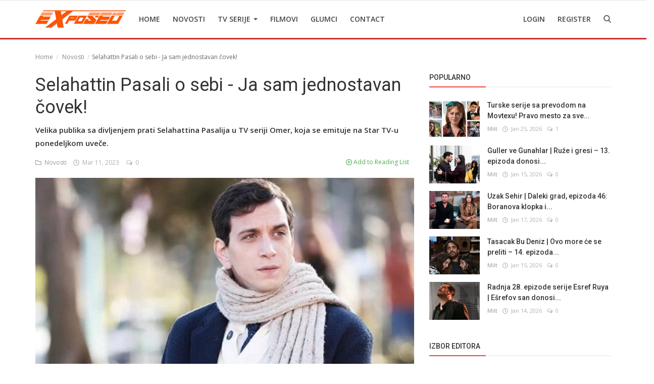

--- FILE ---
content_type: text/html; charset=UTF-8
request_url: https://tvexposed.net/selahattin-pasali-o-sebi-ja-sam-jednostavan-covek
body_size: 15702
content:
<!DOCTYPE html>
<html lang="en">
<head>
    <meta charset="utf-8">
    <meta http-equiv="X-UA-Compatible" content="IE=edge">
    <meta name="viewport" content="width=device-width, initial-scale=1">
    <title>Selahattin Pasali o sebi - Ja sam jednostavan čovek! - Najbolje Turske serije  sa prevodom </title>
    <meta name="description" content="Velika publika sa divljenjem prati Selahattina Pasalija u TV seriji Omer, koja se emituje na Star TV-u ponedeljkom uveče."/>
    <meta name="keywords" content="Selahattin Pasali"/>
    <meta name="author" content="Codingest"/>
    <meta name="robots" content="all"/>
    <meta name="revisit-after" content="1 Days"/>
    <meta property="og:locale" content="en-US"/>
    <meta property="og:site_name" content="TV Exposed"/>
    <meta property="og:type" content="article"/>
    <meta property="og:title" content="Selahattin Pasali o sebi - Ja sam jednostavan čovek!"/>
    <meta property="og:description" content="Velika publika sa divljenjem prati Selahattina Pasalija u TV seriji Omer, koja se emituje na Star TV-u ponedeljkom uveče."/>
    <meta property="og:url" content="https://tvexposed.net/selahattin-pasali-o-sebi-ja-sam-jednostavan-covek"/>
    <meta property="og:image" content="https://tvexposed.net/uploads/images/202303/image_750x415_640c758559ef6.jpg"/>
    <meta property="og:image:width" content="750"/>
    <meta property="og:image:height" content="415"/>
    <meta name="twitter:card" content="summary_large_image"/>
    <meta name="twitter:site" content="TV Exposed"/>
    <meta name="twitter:title" content="Selahattin Pasali o sebi - Ja sam jednostavan čovek!"/>
    <meta name="twitter:description" content="Velika publika sa divljenjem prati Selahattina Pasalija u TV seriji Omer, koja se emituje na Star TV-u ponedeljkom uveče."/>
    <meta name="twitter:image" content="https://tvexposed.net/uploads/images/202303/image_750x415_640c758559ef6.jpg"/>
    <meta property="article:tag" content="Selahattin Pasali"/>
    <meta property="article:tag" content="glumac Selahattin Pasali"/>
    <meta property="article:tag" content="turski glumac"/>
    <meta property="article:tag" content="turske serije"/>
    <meta property="article:tag" content="Omer"/>
    <meta property="article:tag" content="serija Omer"/>
    <link rel="canonical" href="https://tvexposed.net/selahattin-pasali-o-sebi-ja-sam-jednostavan-covek"/>
    <link rel="alternate" hreflang="en-US" href="https://tvexposed.net/"/>
    <link rel="alternate" hreflang="HR" href="https://tvexposed.net/hr/"/>
    <link rel="shortcut icon" type="image/png" href="https://tvexposed.net/uploads/logo/logo_607ada85acc082.png"/>
    <link href="https://fonts.googleapis.com/css?family=Open+Sans:300,400,600,700&display=swap&subset=cyrillic,cyrillic-ext,greek,greek-ext,latin-ext,vietnamese" rel="stylesheet">    <link href="https://fonts.googleapis.com/css?family=Roboto:300,400,500,700&display=swap&subset=cyrillic,cyrillic-ext,greek,greek-ext,latin-ext,vietnamese" rel="stylesheet">
    <link rel="stylesheet" href="https://tvexposed.net/assets/vendor/font-icons/css/icons.min.css"/>
    <link rel="stylesheet" href="https://tvexposed.net/assets/vendor/bootstrap/css/bootstrap.min.css">
    <link href="https://tvexposed.net/assets/vendor/slick/slick.min.css" rel="stylesheet"/>
    <link href="https://tvexposed.net/assets/css/magnific-popup.min.css" rel="stylesheet"/>
    <link href="https://tvexposed.net/assets/css/style-4.0.min.css?v=1" rel="stylesheet"/>
    <link href="https://tvexposed.net/assets/css/colors/red.min.css" rel="stylesheet"/>
    <style>body {font-family: "Open Sans", Helvetica, sans-serif}  .widget-title .title, .home-slider-item .title, .home-slider-boxed-item .title, .reactions .title-reactions, .poll .title, .w-popular-list li .title, .random-post-slider .item-info .title, .first-tmp-slider-item .item-info .title, .post-item-horizontal .title, .post-item .title, .footer-widget .title, .f-random-list li .title, .post-content .post-title .title, .related-posts .post-list li .title, .related-posts .related-post-title .title, .comment-tabs a, .page-title, .leave-reply-title, .post-item-boxed .title, .w-our-picks-list li .title, .gallery-category-title {font-family: "Roboto", Helvetica, sans-serif}  .post-item-horizontal .item-image {float: left;}  .post-item-horizontal .item-content {float: left;}.add-to-reading-list{padding: 0 !important}</style>    <style>
.about-author{
display:none !important;
}
#header{ border-bottom: 3px solid #cc3333; }
.footer-bottom{ border-top: 1px solid #cc3333; }
.title-line{ background-color: #e74c3c !important; }

}
@media (min-width: 1300px){
.container {
    width: 1300px;
}

.post-item-horizontal .item-image{
	width: 35.6667%;
}
.post-item-horizontal .item-content{
width: 58.333%;
}

.post-image > img {
width:100%;
}
.related-posts .post-list li .img-responsive {
    height: auto;
}
}
</style>

    <!-- HTML5 shim and Respond.js for IE8 support of HTML5 elements and media queries -->
    <!-- WARNING: Respond.js doesn't work if you view the page via file:// -->
    <!--[if lt IE 9]>
    <script src="https://oss.maxcdn.com/html5shiv/3.7.3/html5shiv.min.js"></script>
    <script src="https://oss.maxcdn.com/respond/1.4.2/respond.min.js"></script>
    <![endif]-->
    <!-- Jquery -->
    <script src="https://tvexposed.net/assets/js/jquery-1.12.4.min.js"></script>
    <script>var rtl = false;</script>
<!-- Google Tag Manager -->
<script>(function(w,d,s,l,i){w[l]=w[l]||[];w[l].push({'gtm.start':
new Date().getTime(),event:'gtm.js'});var f=d.getElementsByTagName(s)[0],
j=d.createElement(s),dl=l!='dataLayer'?'&l='+l:'';j.async=true;j.src=
'https://www.googletagmanager.com/gtm.js?id='+i+dl;f.parentNode.insertBefore(j,f);
})(window,document,'script','dataLayer','GTM-MPGG97V');</script>
<!-- End Google Tag Manager -->
</head>
<body>
<!-- header -->
<header id="header">
    <nav class="navbar navbar-inverse" role="banner">
        <div class="container nav-container">
            <div class="navbar-header logo-cnt">
                <a class="navbar-brand" href="https://tvexposed.net/">
                    <img src="https://tvexposed.net/uploads/logo/logo_62e457603ad8b.png" alt="logo">
                </a>
            </div>
            <!--navigation-->
<div class="nav-desktop">
    <div class="collapse navbar-collapse navbar-left">
        <ul class="nav navbar-nav">
            <li class="">
                <a href="https://tvexposed.net/">
                    Home                </a>
            </li>
                                            <li class="">
                                    <a href="https://tvexposed.net/novosti">
                                        Novosti                                    </a>
                                </li>
                                                            <li class="dropdown ">
                                    <a class="dropdown-toggle disabled" data-toggle="dropdown" href="https://tvexposed.net/turske-serije-1">
                                        TV Serije                                        <span class="caret"></span>
                                    </a>
                                    <ul class="dropdown-menu top-dropdown">
                                                                                    <li>
                                                <a role="menuitem" href="https://tvexposed.net/turske-serije-1/meksicke-serije">
                                                    Meksicke Serije                                                </a>
                                            </li>
                                                                                    <li>
                                                <a role="menuitem" href="https://tvexposed.net/turske-serije-1/spanske-serije">
                                                    Spanske Serije                                                </a>
                                            </li>
                                                                                    <li>
                                                <a role="menuitem" href="https://tvexposed.net/turske-serije-1/strane-serije">
                                                    Strane Serije                                                </a>
                                            </li>
                                                                                    <li>
                                                <a role="menuitem" href="https://tvexposed.net/turske-serije-1/turske-serije">
                                                    Turske Serije                                                </a>
                                            </li>
                                                                            </ul>
                                </li>
                                                            <li class="">
                                    <a href="https://tvexposed.net/filmovi">
                                        Filmovi                                    </a>
                                </li>
                                                            <li class="">
                                    <a href="https://tvexposed.net/turski-glumci">
                                        Glumci                                    </a>
                                </li>
                                                            <li class="">
                                    <a href="https://tvexposed.net/contact">
                                        Contact                                    </a>
                                </li>
                            
                    </ul>

        <ul class="nav navbar-nav nav-right">
                                                <li class="nav-item-right ">
                        <a href="https://tvexposed.net/login">
                            Login                        </a>
                    </li>
                    <li class="nav-item-right ">
                        <a href="https://tvexposed.net/register">
                            Register                        </a>
                    </li>
                                        <li class="nav-item-right">
                <a href="#" data-toggle="modal-search" id="search_button" class="search-icon"><i class="icon-search"></i></a>
            </li>
        </ul>
    </div>
</div>
        </div>
        <div class="mobile-nav-container">
            <div class="nav-mobile-header">
    <div class="container-fluid">
        <div class="row">
            <div class="mobile-header-container">
                <div class="mobile-menu-button">
                    <a href="javascript:void(0)" class="btn-open-mobile-nav"><i class="icon-menu"></i></a>
                </div>
                <div class="mobile-logo">
                    <a href="https://tvexposed.net/"><img src="https://tvexposed.net/uploads/logo/logo_607ada85acc081.png" alt="logo"></a>
                </div>
                <div class="mobile-button-buttons">
                    <a href="javascript:void(0)" id="mobile_search_button" class="search-icon"><i class="icon-search"></i></a>
                </div>
            </div>
        </div>
    </div>
</div>

<div id="navMobile" class="nav-mobile">
    <div class="nav-mobile-logo">
        <a href="https://tvexposed.net/"><img src="https://tvexposed.net/uploads/logo/logo_62e457603ad8b.png" alt="logo"></a>
    </div>
    <a href="javascript:void(0)" class="btn-close-mobile-nav"><i class="icon-close"></i></a>
    <div class="nav-mobile-inner">
        <div class="row">
            <div class="col-sm-12">
                <ul class="navbar-nav">
                    <li class="nav-item">
                        <a href="https://tvexposed.net/" class="nav-link">Home</a>
                    </li>

                                                        <li class="nav-item">
                                        <a href="https://tvexposed.net/novosti" class="nav-link">
                                            Novosti                                        </a>
                                    </li>
                                                                    <li class="nav-item dropdown">
                                        <a class="dropdown-toggle nav-link" data-toggle="dropdown" href="https://tvexposed.net/turske-serije-1">
                                            TV Serije                                            <i class="icon-arrow-down"></i>
                                        </a>
                                        <ul class="dropdown-menu">
                                                                                            <li class="nav-item">
                                                    <a role="menuitem" href="https://tvexposed.net/turske-serije-1" class="nav-link">
                                                        All                                                    </a>
                                                </li>
                                                                                            <li class="nav-item">
                                                    <a role="menuitem" href="https://tvexposed.net/turske-serije-1/meksicke-serije" class="nav-link">
                                                        Meksicke Serije                                                    </a>
                                                </li>
                                                                                            <li class="nav-item">
                                                    <a role="menuitem" href="https://tvexposed.net/turske-serije-1/spanske-serije" class="nav-link">
                                                        Spanske Serije                                                    </a>
                                                </li>
                                                                                            <li class="nav-item">
                                                    <a role="menuitem" href="https://tvexposed.net/turske-serije-1/strane-serije" class="nav-link">
                                                        Strane Serije                                                    </a>
                                                </li>
                                                                                            <li class="nav-item">
                                                    <a role="menuitem" href="https://tvexposed.net/turske-serije-1/turske-serije" class="nav-link">
                                                        Turske Serije                                                    </a>
                                                </li>
                                                                                    </ul>
                                    </li>
                                                                    <li class="nav-item">
                                        <a href="https://tvexposed.net/filmovi" class="nav-link">
                                            Filmovi                                        </a>
                                    </li>
                                                                    <li class="nav-item">
                                        <a href="https://tvexposed.net/turski-glumci" class="nav-link">
                                            Glumci                                        </a>
                                    </li>
                                                                    <li class="nav-item">
                                        <a href="https://tvexposed.net/contact" class="nav-link">
                                            Contact                                        </a>
                                    </li>
                                
                                                                        <li class="nav-item">
                                <a href="https://tvexposed.net/login" class="nav-link">
                                    Login                                </a>
                            </li>
                            <li class="nav-item">
                                <a href="https://tvexposed.net/register" class="nav-link">
                                    Register                                </a>
                            </li>
                                                            </ul>
            </div>
        </div>
        <div class="row">
            <div class="col-sm-12">
                                    <div class="dropdown dropdown-mobile-languages dropup">
                        <a class="dropdown-toggle" data-toggle="dropdown" href="#" aria-expanded="false">
                            <i class="icon-language"></i>
                            English&nbsp;<span class="icon-arrow-down"></span>
                        </a>
                        <ul class="dropdown-menu dropdown-lang">
                                                            <li>
                                    <a href="https://tvexposed.net/" class="selected ">
                                        English                                    </a>
                                </li>
                                                            <li>
                                    <a href="https://tvexposed.net/hr/" class=" ">
                                        Croatian                                    </a>
                                </li>
                                                    </ul>
                    </div>
                            </div>
        </div>
    </div>
</div>



        </div>
    </nav><!--/nav-->
    <!--search modal-->
    <div class="modal-search">
        <form action="https://tvexposed.net/search" method="get" accept-charset="utf-8">
        <div class="container">
            <input type="text" name="q" class="form-control" maxlength="300" pattern=".*\S+.*"
                   placeholder="Search..." required >
            <i class="icon-close s-close"></i>
        </div>
        </form>    </div><!-- /.modal-search -->
</header>
<!-- /.header-->
<div id="overlay_bg" class="overlay-bg"></div>
<!-- Section: main -->
<section id="main">
    <div class="container">
        <div class="row">
            <!-- breadcrumb -->
            <div class="page-breadcrumb">
                <ol class="breadcrumb">
                    <li class="breadcrumb-item"><a href="https://tvexposed.net/"> Home</a></li>
                                            <li class="breadcrumb-item">
                            <a href="https://tvexposed.net/novosti">Novosti</a>
                        </li>
                                                            <li class="breadcrumb-item active">Selahattin Pasali o sebi - Ja sam jednostavan čovek!</li>
                </ol>
            </div>

            <div class="col-sm-12 col-md-8  sticky-sidebar">
                <div class="content">

                    <div class="post-content">
                        <div class="post-title">
                            <h1 class="title">Selahattin Pasali o sebi - Ja sam jednostavan čovek!</h1>
                        </div>
                                                    <div class="post-summary">
                                <h2>
                                    Velika publika sa divljenjem prati Selahattina Pasalija u TV seriji Omer, koja se emituje na Star TV-u ponedeljkom uveče.                                </h2>
                            </div>
                        
                        <div class="post-meta">
                                                            <a href="https://tvexposed.net/novosti" class="font-weight-normal">
                                    <i class="icon-folder"></i>&nbsp;&nbsp;Novosti                                </a>
                                                        <span><i class="icon-clock"></i>&nbsp;&nbsp;Mar 11, 2023</span>

                                                            <span><i class="icon-comment"></i>&nbsp;&nbsp;0 </span>
                            
                            <!--Show if enabled-->
                            

                            <!--Add to Reading List-->
                            
                                <a href="https://tvexposed.net/login" class="add-to-reading-list pull-right">
                                    <i class="icon-plus-circle"></i>&nbsp;Add to Reading List                                </a>

                                                    </div>

                                                    <div class="post-image">
                                                                            <img src="https://tvexposed.net/uploads/images/202303/image_750x_640c758543e09.jpg" class="img-responsive center-image" alt="Selahattin Pasali o sebi - Ja sam jednostavan čovek!" copyright="cc-by Internet Haber" />
                                                                                                        <p><span style="font-size: 8pt;"><em>Foto Credits: Internet Haber</em></span></p>                             </div>
                        

                        

    
    
        
            
            
        

        
    

<!--Sidebar ad space

-->

                        <div class="post-text text-style">

                            <p><a href="https://www.imdb.com/name/nm9116497/" target="_blank" rel="noopener"><strong>Selahattin Pasali</strong></a>, koji je tek na početku karijere, iznenada je bio na dnevnom redu 2020. godine zbog lika Osmana u seriji Ask 101. Različiti komentari na dru&scaron;tvenim mrežama o liku poslužile su za &scaron;irenje imena Selahattina Pasalija.</p>
<p>Međutim, mnogi gledaoci ga pamte i po liku Hakana u TV seriji Babil. Započev&scaron;i svoju glumačku karijeru 2017. godine serijom Kalp Atisi, Pasali je povećao svoju popularnost u zemlji i postao poznat u inostranstvu sa likom Halita u filmu Pera Palas'ta Gece Yarisi / Ponoć u palati Pera, koji se susreo sa publika na Netflixu 2022. godine.</p>
<h2>Čvrst karakter</h2>
<p>U partnerstvu sa Gokce Bahadir u TV seriji Omer, glumac istovremeno privlači pažnju svojim talentima i nije na dnevnom redu u &scaron;tampi van svoje profesije. Rekav&scaron;i da nema život u časopisima, pogled na život i filozofiju Selahattina Pasalija takođe pokazuje da ima čvrst karakter.</p>
<p>U intervjuu sa Hakanom Genceom u novinama Hurriyet, glumac je rekao: &bdquo;<em>Nisam na strani glumaca koji poku&scaron;avaju da pobolj&scaron;aju svoj bankovni račun ili reputaciju. Bavim se i pozori&scaron;tem, stižu moji nezavisni filmovi.&ldquo;</em>. Obja&scaron;njavajući da je srećan &scaron;to ima takvu profesiju, Pasali je rekao i da ga slava ne pla&scaron;i. Glumac je rekao:</p>
<p>&bdquo;<em>Ja sam jednostavan čovek koji ide od kuće do posla, od posla do kuće. Ne izlazim mnogo iz kuće. Nemam život u časopisima.&ldquo;. </em><strong>Selahattin Pasali</strong> pokazuje čvrst karakter, jer nije neko ko živi dodajući slavu svom životu i fokusira se na to da svoju profesiju predstavi na najbolji način, a ne novac.</p>
<p></p>
<blockquote class="instagram-media" data-instgrm-permalink="https://www.instagram.com/reel/Cpno2WWI_-j/?utm_source=ig_embed&amp;utm_campaign=loading" data-instgrm-version="14" style="background: #FFF; border: 0; border-radius: 3px; box-shadow: 0 0 1px 0 rgba(0,0,0,0.5),0 1px 10px 0 rgba(0,0,0,0.15); margin: 1px; max-width: 540px; min-width: 326px; padding: 0; width: calc(100% - 2px);">
<div style="padding: 16px;">
<div style="display: flex; flex-direction: row; align-items: center;">
<div style="background-color: #f4f4f4; border-radius: 50%; flex-grow: 0; height: 40px; margin-right: 14px; width: 40px;"></div>
<div style="display: flex; flex-direction: column; flex-grow: 1; justify-content: center;">
<div style="background-color: #f4f4f4; border-radius: 4px; flex-grow: 0; height: 14px; margin-bottom: 6px; width: 100px;"></div>
<div style="background-color: #f4f4f4; border-radius: 4px; flex-grow: 0; height: 14px; width: 60px;"></div>
</div>
</div>
<div style="padding: 19% 0;"></div>
<div style="display: block; height: 50px; margin: 0 auto 12px; width: 50px;"><svg width="50px" height="50px" viewbox="0 0 60 60" version="1.1" xmlns="https://www.w3.org/2000/svg" xmlns:xlink="https://www.w3.org/1999/xlink"><g stroke="none" stroke-width="1" fill="none" fill-rule="evenodd"><g transform="translate(-511.000000, -20.000000)" fill="#000000"><g><path d="M556.869,30.41 C554.814,30.41 553.148,32.076 553.148,34.131 C553.148,36.186 554.814,37.852 556.869,37.852 C558.924,37.852 560.59,36.186 560.59,34.131 C560.59,32.076 558.924,30.41 556.869,30.41 M541,60.657 C535.114,60.657 530.342,55.887 530.342,50 C530.342,44.114 535.114,39.342 541,39.342 C546.887,39.342 551.658,44.114 551.658,50 C551.658,55.887 546.887,60.657 541,60.657 M541,33.886 C532.1,33.886 524.886,41.1 524.886,50 C524.886,58.899 532.1,66.113 541,66.113 C549.9,66.113 557.115,58.899 557.115,50 C557.115,41.1 549.9,33.886 541,33.886 M565.378,62.101 C565.244,65.022 564.756,66.606 564.346,67.663 C563.803,69.06 563.154,70.057 562.106,71.106 C561.058,72.155 560.06,72.803 558.662,73.347 C557.607,73.757 556.021,74.244 553.102,74.378 C549.944,74.521 548.997,74.552 541,74.552 C533.003,74.552 532.056,74.521 528.898,74.378 C525.979,74.244 524.393,73.757 523.338,73.347 C521.94,72.803 520.942,72.155 519.894,71.106 C518.846,70.057 518.197,69.06 517.654,67.663 C517.244,66.606 516.755,65.022 516.623,62.101 C516.479,58.943 516.448,57.996 516.448,50 C516.448,42.003 516.479,41.056 516.623,37.899 C516.755,34.978 517.244,33.391 517.654,32.338 C518.197,30.938 518.846,29.942 519.894,28.894 C520.942,27.846 521.94,27.196 523.338,26.654 C524.393,26.244 525.979,25.756 528.898,25.623 C532.057,25.479 533.004,25.448 541,25.448 C548.997,25.448 549.943,25.479 553.102,25.623 C556.021,25.756 557.607,26.244 558.662,26.654 C560.06,27.196 561.058,27.846 562.106,28.894 C563.154,29.942 563.803,30.938 564.346,32.338 C564.756,33.391 565.244,34.978 565.378,37.899 C565.522,41.056 565.552,42.003 565.552,50 C565.552,57.996 565.522,58.943 565.378,62.101 M570.82,37.631 C570.674,34.438 570.167,32.258 569.425,30.349 C568.659,28.377 567.633,26.702 565.965,25.035 C564.297,23.368 562.623,22.342 560.652,21.575 C558.743,20.834 556.562,20.326 553.369,20.18 C550.169,20.033 549.148,20 541,20 C532.853,20 531.831,20.033 528.631,20.18 C525.438,20.326 523.257,20.834 521.349,21.575 C519.376,22.342 517.703,23.368 516.035,25.035 C514.368,26.702 513.342,28.377 512.574,30.349 C511.834,32.258 511.326,34.438 511.181,37.631 C511.035,40.831 511,41.851 511,50 C511,58.147 511.035,59.17 511.181,62.369 C511.326,65.562 511.834,67.743 512.574,69.651 C513.342,71.625 514.368,73.296 516.035,74.965 C517.703,76.634 519.376,77.658 521.349,78.425 C523.257,79.167 525.438,79.673 528.631,79.82 C531.831,79.965 532.853,80.001 541,80.001 C549.148,80.001 550.169,79.965 553.369,79.82 C556.562,79.673 558.743,79.167 560.652,78.425 C562.623,77.658 564.297,76.634 565.965,74.965 C567.633,73.296 568.659,71.625 569.425,69.651 C570.167,67.743 570.674,65.562 570.82,62.369 C570.966,59.17 571,58.147 571,50 C571,41.851 570.966,40.831 570.82,37.631"></path></g></g></g></svg></div>
<div style="padding-top: 8px;">
<div style="color: #3897f0; font-family: Arial,sans-serif; font-size: 14px; font-style: normal; font-weight: 550; line-height: 18px;">View this post on Instagram</div>
</div>
<p style="color: #c9c8cd; font-family: Arial,sans-serif; font-size: 14px; line-height: 17px; margin-bottom: 0; margin-top: 8px; overflow: hidden; padding: 8px 0 7px; text-align: center; text-overflow: ellipsis; white-space: nowrap;"><a href="https://www.instagram.com/reel/Cpno2WWI_-j/?utm_source=ig_embed&amp;utm_campaign=loading" style="color: #c9c8cd; font-family: Arial,sans-serif; font-size: 14px; font-style: normal; font-weight: normal; line-height: 17px; text-decoration: none;" target="_blank" rel="noopener">A post shared by &Ouml;mer Dizi (@omerdiziresmi)</a></p>
</div>
</blockquote>
<p>
<script async="" src="//www.instagram.com/embed.js"></script>
</p>
<p>NOVO - <strong><a href="https://tvexposed.net/turske-serije-donose-novu-borbu-aile-ili-uc-kiz-kardes">Turske serije donose novu borbu - Aile ili Uc Kiz Kardes?!</a></strong></p>
<p><em>By: TV Exposed</em></p>
                            
                            <!--Optional Url Button -->
                            
                                                    </div>


                        <div class="post-tags">
                                                            <h3 class="tags-title">Tags</h3>
                                <ul class="tag-list">
                                                                            <li>
                                            <a href="https://tvexposed.net/tag/selahattin-pasali">
                                                Selahattin Pasali                                            </a>
                                        </li>
                                                                            <li>
                                            <a href="https://tvexposed.net/tag/glumac-selahattin-pasali">
                                                glumac Selahattin Pasali                                            </a>
                                        </li>
                                                                            <li>
                                            <a href="https://tvexposed.net/tag/turski-glumac">
                                                turski glumac                                            </a>
                                        </li>
                                                                            <li>
                                            <a href="https://tvexposed.net/tag/turske-serije">
                                                turske serije                                            </a>
                                        </li>
                                                                            <li>
                                            <a href="https://tvexposed.net/tag/omer">
                                                Omer                                            </a>
                                        </li>
                                                                            <li>
                                            <a href="https://tvexposed.net/tag/serija-omer">
                                                serija Omer                                            </a>
                                        </li>
                                                                    </ul>
                                                    </div>


                        <div class="post-share">
                            <a href="javascript:void(0)"
                               onclick="window.open('https://www.facebook.com/sharer/sharer.php?u=https://tvexposed.net/selahattin-pasali-o-sebi-ja-sam-jednostavan-covek', 'Share This Post', 'width=640,height=450');return false"
                               class="btn-share share facebook">
                                <i class="icon-facebook"></i>
                                <span class="hidden-sm">Facebook</span>
                            </a>

                            <a href="javascript:void(0)"
                               onclick="window.open('https://twitter.com/share?url=https://tvexposed.net/selahattin-pasali-o-sebi-ja-sam-jednostavan-covek&amp;text=Selahattin+Pasali+o+sebi+-+Ja+sam+jednostavan+%C4%8Dovek%21', 'Share This Post', 'width=640,height=450');return false"
                               class="btn-share share twitter">
                                <i class="icon-twitter"></i>
                                <span class="hidden-sm">Twitter</span>
                            </a>

                            <a href="https://api.whatsapp.com/send?text=Selahattin Pasali o sebi - Ja sam jednostavan čovek! - https://tvexposed.net/selahattin-pasali-o-sebi-ja-sam-jednostavan-covek" target="_blank"
                               class="btn-share share whatsapp">
                                <i class="icon-whatsapp"></i>
                                <span class="hidden-sm">Whatsapp</span>
                            </a>

                            <a href="javascript:void(0)"
                               onclick="window.open('http://www.linkedin.com/shareArticle?mini=true&amp;url=https://tvexposed.net/selahattin-pasali-o-sebi-ja-sam-jednostavan-covek', 'Share This Post', 'width=640,height=450');return false"
                               class="btn-share share linkedin">
                                <i class="icon-linkedin"></i>
                                <span class="hidden-sm">Linkedin</span>
                            </a>

                            <a href="javascript:void(0)"
                               onclick="window.open('http://pinterest.com/pin/create/button/?url=https://tvexposed.net/selahattin-pasali-o-sebi-ja-sam-jednostavan-covek&amp;media=https://tvexposed.net/uploads/images/202303/image_750x_640c758543e09.jpg', 'Share This Post', 'width=640,height=450');return false"
                               class="btn-share share pinterest">
                                <i class="icon-pinterest"></i>
                                <span class="hidden-sm">Pinterest</span>
                            </a>

                        </div>

                        
                        <div class="col-sm-12 col-xs-12">
                            <div class="row">
                                <div class="bn-bottom-post">
                                    

    
    
        
            
            
        

        
    

<!--Sidebar ad space

-->
                                </div>
                            </div>
                        </div>

                    </div><!--/post-content-->

                    <!--include about author -->
                    

    <div class="col-sm-12 col-xs-12">
        <div class="row">

            <div class="about-author">
                <div class="about-author-left">
                    <a href="https://tvexposed.net/profile/milt" class="author-link">
                        <img src="https://tvexposed.net/assets/img/user.png" alt="" class="img-responsive img-author">
                    </a>
                </div>
                <div class="about-author-right">
                    <div class="about-author-row">
                        <p class="p-about-author">
                            <strong>
                                <a href="https://tvexposed.net/profile/milt" class="author-link"> Milt </a>
                            </strong>
                        </p>
                    </div>
                    <div class="about-author-row">
                        
                        <div class="author-social-cnt">
                            <ul class="author-social">
                                <!--if facebook url exists-->
                                                                <!--if twitter url exists-->
                                                                <!--if google url exists-->
                                                                <!--if pinterest url exists-->
                                                                <!--if instagram url exists-->
                                                                <!--if linkedin url exists-->
                                                                <!--if vk url exists-->
                                                                <!--if youtube url exists-->
                                                            </ul>
                        </div>

                    </div>

                </div>
            </div>


        </div>
    </div>


                    <div class="related-posts">
                        <div class="related-post-title">
                            <h4 class="title">Related Posts</h4>
                        </div>
                        <div class="row related-posts-row">
                            <ul class="post-list">
                                
                                    <li class="col-sm-4 col-xs-12 related-posts-col">
                                        <a href="https://tvexposed.net/haluk-bilginer-o-novoj-sezoni-serije-sahsiyet-licnost">
                                            		<img src="https://tvexposed.net/assets/img/bg_slider.png" data-src="https://tvexposed.net/uploads/images/202311/image_650x433_654f7811ea81e.jpg" class="lazyload img-responsive" alt="Haluk Bilginer o novoj sezoni serije Sahsiyet | Ličnost" onerror="javascript:this.src='https://tvexposed.net/assets/img/bg_slider.png'">
	                                        </a>
                                        <h3 class="title">
                                            <a href="https://tvexposed.net/haluk-bilginer-o-novoj-sezoni-serije-sahsiyet-licnost">
                                                Haluk Bilginer o novoj sezoni serije Sahsiyet | Ličnost                                            </a>
                                        </h3>
                                    </li>

                                
                                    <li class="col-sm-4 col-xs-12 related-posts-col">
                                        <a href="https://tvexposed.net/premijera-serije-abi-pomerena-za-13-januar-na-atv-u">
                                            		<img src="https://tvexposed.net/assets/img/bg_slider.png" data-src="https://tvexposed.net/uploads/images/202512/image_650x433_69550644e8ef7.jpg" class="lazyload img-responsive" alt="Premijera serije A.B.I. pomerena za 13. januar na ATV-u" onerror="javascript:this.src='https://tvexposed.net/assets/img/bg_slider.png'">
	                                        </a>
                                        <h3 class="title">
                                            <a href="https://tvexposed.net/premijera-serije-abi-pomerena-za-13-januar-na-atv-u">
                                                Premijera serije A.B.I. pomerena za 13. januar na...                                            </a>
                                        </h3>
                                    </li>

                                
                                    <li class="col-sm-4 col-xs-12 related-posts-col">
                                        <a href="https://tvexposed.net/dogukan-gungor-o-uticaju-serije-kizilcik-serbeti-serbet-od-brusnice-na-njega">
                                            		<img src="https://tvexposed.net/assets/img/bg_slider.png" data-src="https://tvexposed.net/uploads/images/202311/image_650x433_6552147178bc2.jpg" class="lazyload img-responsive" alt="Dogukan Gungor o uticaju serije Kizilcik Serbeti / Šerbet od brusnice na njega" onerror="javascript:this.src='https://tvexposed.net/assets/img/bg_slider.png'">
	                                        </a>
                                        <h3 class="title">
                                            <a href="https://tvexposed.net/dogukan-gungor-o-uticaju-serije-kizilcik-serbeti-serbet-od-brusnice-na-njega">
                                                Dogukan Gungor o uticaju serije Kizilcik Serbeti /...                                            </a>
                                        </h3>
                                    </li>

                                
                                    <li class="col-sm-4 col-xs-12 related-posts-col">
                                        <a href="https://tvexposed.net/preporuke-the-guardian-a-za-dan-zaljubljenih-jedna-turska-serija">
                                            		<img src="https://tvexposed.net/assets/img/bg_slider.png" data-src="https://tvexposed.net/uploads/images/image_650x433_607817c2ded9b.jpg" class="lazyload img-responsive" alt="Preporuke The Guardian-a za Dan zaljubljenih – jedna turska serija!" onerror="javascript:this.src='https://tvexposed.net/assets/img/bg_slider.png'">
	                                        </a>
                                        <h3 class="title">
                                            <a href="https://tvexposed.net/preporuke-the-guardian-a-za-dan-zaljubljenih-jedna-turska-serija">
                                                Preporuke The Guardian-a za Dan zaljubljenih – jedna...                                            </a>
                                        </h3>
                                    </li>

                                
                                    <li class="col-sm-4 col-xs-12 related-posts-col">
                                        <a href="https://tvexposed.net/bade-iscil-ipak-bez-novog-posla">
                                            		<img src="https://tvexposed.net/assets/img/bg_slider.png" data-src="https://tvexposed.net/uploads/images/202111/image_650x433_619114ddd65cf.jpg" class="lazyload img-responsive" alt="Bade Iscil ipak bez novog posla" onerror="javascript:this.src='https://tvexposed.net/assets/img/bg_slider.png'">
	                                        </a>
                                        <h3 class="title">
                                            <a href="https://tvexposed.net/bade-iscil-ipak-bez-novog-posla">
                                                Bade Iscil ipak bez novog posla                                            </a>
                                        </h3>
                                    </li>

                                
                                    <li class="col-sm-4 col-xs-12 related-posts-col">
                                        <a href="https://tvexposed.net/iznenadjenje-u-seriji-bahar">
                                            		<img src="https://tvexposed.net/assets/img/bg_slider.png" data-src="https://tvexposed.net/uploads/images/202411/image_650x433_672771d2284a9.jpg" class="lazyload img-responsive" alt="Iznenađenje u seriji Bahar" onerror="javascript:this.src='https://tvexposed.net/assets/img/bg_slider.png'">
	                                        </a>
                                        <h3 class="title">
                                            <a href="https://tvexposed.net/iznenadjenje-u-seriji-bahar">
                                                Iznenađenje u seriji Bahar                                            </a>
                                        </h3>
                                    </li>

                                                            </ul>
                        </div>
                    </div>

                    <div class="col-sm-12 col-xs-12">
                        <div class="row">
                            <div class="comment-section">
                                                                    <ul class="nav nav-tabs">
                                                                                    <li class="active"><a data-toggle="tab" href="#comments">Comments</a></li>
                                                                                                                    </ul>

                                    <div class="tab-content">
                                                                                    <div id="comments" class="tab-pane fade in active">
                                                <!-- include comments -->
                                                
	<form id="make_comment">
		<input type="hidden" name="parent_id" value="0">
		<input type="hidden" name="post_id" value="10626">
		<div class="form-row">
			<div class="row">
				<div class="form-group col-md-6">
					<label>Name</label>
					<input type="text" name="name" class="form-control form-input" maxlength="40" placeholder="Name">
				</div>
				<div class="form-group col-md-6">
					<label>Email</label>
					<input type="email" name="email" class="form-control form-input" maxlength="100" placeholder="Email">
				</div>
			</div>
		</div>
		<div class="form-group">
			<label>Comment</label>
			<textarea name="comment" class="form-control form-input form-textarea" maxlength="4999" placeholder="Leave your comment..."></textarea>
		</div>
		<div class="form-group"><div class="g-recaptcha" data-sitekey="6Leo2q4aAAAAAFA0Kph1tOCXUaybifctjztYvSWz" data-theme="light" data-type="image" data-size="normal" ></div><script type="text/javascript" src="https://www.google.com/recaptcha/api.js?render=onload&hl=en" async defer></script> </div>		<button type="submit" class="btn btn-md btn-custom">Post Comment</button>
		<div id="message-comment-result" class="message-comment-result"></div>
	</form>
                                                <div id="comment-result">
                                                    <input type="hidden" value="5" id="post_comment_limit">
<div class="row">
	<div class="col-sm-12">
		<div class="comments">
						<ul class="comment-list">
							</ul>
		</div>
	</div>

	</div>
                                                </div>
                                            </div>
                                                                                                                                                                    <div id="facebook_comments" class="tab-pane fade">
                                                <div class="fb-comments" data-href="https://tvexposed.net/selahattin-pasali-o-sebi-ja-sam-jednostavan-covek" data-width="100%" data-numposts="5"
                                                     data-colorscheme="light"></div>
                                            </div>
                                                                            </div>
                                                            </div>
                        </div>
                    </div>
                </div>

            </div>

            <div class="col-sm-12 col-md-4 sticky-sidebar">
                <!--Sidebar-->
                
<div class="sidebar">

    

    
    
        
            
        

        
    

<!--Sidebar ad space

-->

    <div class="col-sm-12 col-xs-12 sidebar-widget widget-popular-posts">
        <div class="row">
            <!--Include popular posts partial-->
            
<!--Partial: Popular Posts-->
<div class="widget-title widget-popular-posts-title">
    <h4 class="title">Popularno</h4>
</div>

<div class="col-sm-12 widget-body">
    <div class="row">
        <ul class="widget-list w-popular-list">

            <!--List  popular posts-->
                                <li>
                        <div class="left">
                            <a href="https://tvexposed.net/turske-serije-sa-prevodom-na-movtexu-pravo-mesto-za-sve-ljubitelje-dizija">
                                		<img src="https://tvexposed.net/assets/img/bg_small.png" data-src="https://tvexposed.net/uploads/images/202410/image_100x75_671244d963237.jpg" class="lazyload img-responsive" alt="Turske serije sa prevodom na Movtexu! Pravo mesto za sve ljubitelje dizija!" onerror="javascript:this.src='https://tvexposed.net/assets/img/bg_small.png'">
	                            </a>
                        </div>
                        <div class="right">
                            <h3 class="title">
                                <a href="https://tvexposed.net/turske-serije-sa-prevodom-na-movtexu-pravo-mesto-za-sve-ljubitelje-dizija">
                                    Turske serije sa prevodom na Movtexu! Pravo mesto za sve...                                </a>
                            </h3>
                            <div class="post-meta">
    <p class="post-meta-inner">
    <span>
        <a href="https://tvexposed.net/profile/milt">
        Milt        </a>
    </span>
        <span>
        <i class="icon-clock"></i>&nbsp;&nbsp;Jan 25, 2026    </span>
                    <span>
        <i class="icon-comment"></i>&nbsp;
                1    </span>
                <!--Show if enabled-->
            </p>
</div>                        </div>
                    </li>
                                    <li>
                        <div class="left">
                            <a href="https://tvexposed.net/guller-ve-gunahlar-ruze-i-gresi-13-epizoda-donosi-napetost-u-hotelu-i-sukobe-oko-kader">
                                		<img src="https://tvexposed.net/assets/img/bg_small.png" data-src="https://tvexposed.net/uploads/images/202601/image_100x75_6968d4bb4ab28.jpg" class="lazyload img-responsive" alt="Guller ve Gunahlar | Ruže i gresi – 13. epizoda donosi napetost u hotelu i sukobe oko Kader" onerror="javascript:this.src='https://tvexposed.net/assets/img/bg_small.png'">
	                            </a>
                        </div>
                        <div class="right">
                            <h3 class="title">
                                <a href="https://tvexposed.net/guller-ve-gunahlar-ruze-i-gresi-13-epizoda-donosi-napetost-u-hotelu-i-sukobe-oko-kader">
                                    Guller ve Gunahlar | Ruže i gresi – 13. epizoda donosi...                                </a>
                            </h3>
                            <div class="post-meta">
    <p class="post-meta-inner">
    <span>
        <a href="https://tvexposed.net/profile/milt">
        Milt        </a>
    </span>
        <span>
        <i class="icon-clock"></i>&nbsp;&nbsp;Jan 15, 2026    </span>
                    <span>
        <i class="icon-comment"></i>&nbsp;
                0    </span>
                <!--Show if enabled-->
            </p>
</div>                        </div>
                    </li>
                                    <li>
                        <div class="left">
                            <a href="https://tvexposed.net/uzak-sehir-daleki-grad-epizoda-46-boranova-klopka-i-dzihanova-odlucnost">
                                		<img src="https://tvexposed.net/assets/img/bg_small.png" data-src="https://tvexposed.net/uploads/images/202601/image_100x75_696b743c2f5ea.jpg" class="lazyload img-responsive" alt="Uzak Sehir | Daleki grad, epizoda 46: Boranova klopka i Džihanova odlučnost" onerror="javascript:this.src='https://tvexposed.net/assets/img/bg_small.png'">
	                            </a>
                        </div>
                        <div class="right">
                            <h3 class="title">
                                <a href="https://tvexposed.net/uzak-sehir-daleki-grad-epizoda-46-boranova-klopka-i-dzihanova-odlucnost">
                                    Uzak Sehir | Daleki grad, epizoda 46: Boranova klopka i...                                </a>
                            </h3>
                            <div class="post-meta">
    <p class="post-meta-inner">
    <span>
        <a href="https://tvexposed.net/profile/milt">
        Milt        </a>
    </span>
        <span>
        <i class="icon-clock"></i>&nbsp;&nbsp;Jan 17, 2026    </span>
                    <span>
        <i class="icon-comment"></i>&nbsp;
                0    </span>
                <!--Show if enabled-->
            </p>
</div>                        </div>
                    </li>
                                    <li>
                        <div class="left">
                            <a href="https://tvexposed.net/tasacak-bu-deniz-ovo-more-ce-se-preliti-14-epizoda-donosi-sokantne-preokrete">
                                		<img src="https://tvexposed.net/assets/img/bg_small.png" data-src="https://tvexposed.net/uploads/images/202601/image_100x75_6968df57f0fd1.jpg" class="lazyload img-responsive" alt="Tasacak Bu Deniz | Ovo more će se preliti – 14. epizoda donosi šokantne preokrete" onerror="javascript:this.src='https://tvexposed.net/assets/img/bg_small.png'">
	                            </a>
                        </div>
                        <div class="right">
                            <h3 class="title">
                                <a href="https://tvexposed.net/tasacak-bu-deniz-ovo-more-ce-se-preliti-14-epizoda-donosi-sokantne-preokrete">
                                    Tasacak Bu Deniz | Ovo more će se preliti – 14. epizoda...                                </a>
                            </h3>
                            <div class="post-meta">
    <p class="post-meta-inner">
    <span>
        <a href="https://tvexposed.net/profile/milt">
        Milt        </a>
    </span>
        <span>
        <i class="icon-clock"></i>&nbsp;&nbsp;Jan 15, 2026    </span>
                    <span>
        <i class="icon-comment"></i>&nbsp;
                0    </span>
                <!--Show if enabled-->
            </p>
</div>                        </div>
                    </li>
                                    <li>
                        <div class="left">
                            <a href="https://tvexposed.net/radnja-28-epizode-serije-esref-ruya-esrefov-san-donosi-mnogo-uzbudjenja">
                                		<img src="https://tvexposed.net/assets/img/bg_small.png" data-src="https://tvexposed.net/uploads/images/202601/image_100x75_696775b4cabae.jpg" class="lazyload img-responsive" alt="Radnja 28. epizode serije Esref Ruya | Ešrefov san donosi mnogo uzbuđenja" onerror="javascript:this.src='https://tvexposed.net/assets/img/bg_small.png'">
	                            </a>
                        </div>
                        <div class="right">
                            <h3 class="title">
                                <a href="https://tvexposed.net/radnja-28-epizode-serije-esref-ruya-esrefov-san-donosi-mnogo-uzbudjenja">
                                    Radnja 28. epizode serije Esref Ruya | Ešrefov san donosi...                                </a>
                            </h3>
                            <div class="post-meta">
    <p class="post-meta-inner">
    <span>
        <a href="https://tvexposed.net/profile/milt">
        Milt        </a>
    </span>
        <span>
        <i class="icon-clock"></i>&nbsp;&nbsp;Jan 14, 2026    </span>
                    <span>
        <i class="icon-comment"></i>&nbsp;
                0    </span>
                <!--Show if enabled-->
            </p>
</div>                        </div>
                    </li>
                        </ul>
    </div>
</div>
        </div>
    </div>

            <div class="col-sm-12 col-xs-12 sidebar-widget">
            <div class="row">
                <!--Include our picks partial-->
                
<!--Partial: Popular Posts-->
<div class="widget-title widget-popular-posts-title">
	<h4 class="title">Izbor Editora</h4>
</div>

<div class="col-sm-12 widget-body">
	<div class="row">
		<ul class="widget-list w-our-picks-list">

			<!--List  popular posts-->
								<li>
						<div class="post-image">
							<a href="https://tvexposed.net/novosti">
                            <span class="label-post-category">
                                Novosti                            </span>
							</a>
							<a href="https://tvexposed.net/dogukan-gungor-se-oglasio-nakon-uklanjanja-iz-serije-kizilcik-serbeti-serbet-od-brusnice">
										<img src="https://tvexposed.net/assets/img/bg_mid.png" data-src="https://tvexposed.net/uploads/images/202601/image_750x415_6974b73ae82e7.jpg" class="lazyload img-responsive" alt="Dogukan Gungor se oglasio nakon uklanjanja iz serije Kizilcik Serbeti | Šerbet od brusnice" onerror="javascript:this.src='https://tvexposed.net/assets/img/bg_mid.png'">
								</a>
						</div>

						<h3 class="title">
							<a href="https://tvexposed.net/dogukan-gungor-se-oglasio-nakon-uklanjanja-iz-serije-kizilcik-serbeti-serbet-od-brusnice">
								Dogukan Gungor se oglasio nakon uklanjanja iz serije Kizilcik...							</a>
						</h3>
						<div class="post-meta">
    <p class="post-meta-inner">
    <span>
        <a href="https://tvexposed.net/profile/milt">
        Milt        </a>
    </span>
        <span>
        <i class="icon-clock"></i>&nbsp;&nbsp;Jan 24, 2026    </span>
                    <span>
        <i class="icon-comment"></i>&nbsp;
                0    </span>
                <!--Show if enabled-->
            </p>
</div>
					</li>
									<li>
						<div class="post-image">
							<a href="https://tvexposed.net/novosti">
                            <span class="label-post-category">
                                Novosti                            </span>
							</a>
							<a href="https://tvexposed.net/dogukan-gungor-uklonjen-iz-serije-kizilcik-serbeti-serbet-od-brusnice-nakon-pozitivnog-testa-na-zabranjene-supstance">
										<img src="https://tvexposed.net/assets/img/bg_mid.png" data-src="https://tvexposed.net/uploads/images/202601/image_750x415_6974b62571280.jpg" class="lazyload img-responsive" alt="Dogukan Gungor uklonjen iz serije Kizilcik Serbeti | Šerbet od brusnice nakon pozitivnog testa na zabranjene supstance" onerror="javascript:this.src='https://tvexposed.net/assets/img/bg_mid.png'">
								</a>
						</div>

						<h3 class="title">
							<a href="https://tvexposed.net/dogukan-gungor-uklonjen-iz-serije-kizilcik-serbeti-serbet-od-brusnice-nakon-pozitivnog-testa-na-zabranjene-supstance">
								Dogukan Gungor uklonjen iz serije Kizilcik Serbeti | Šerbet...							</a>
						</h3>
						<div class="post-meta">
    <p class="post-meta-inner">
    <span>
        <a href="https://tvexposed.net/profile/milt">
        Milt        </a>
    </span>
        <span>
        <i class="icon-clock"></i>&nbsp;&nbsp;Jan 24, 2026    </span>
                    <span>
        <i class="icon-comment"></i>&nbsp;
                0    </span>
                <!--Show if enabled-->
            </p>
</div>
					</li>
									<li>
						<div class="post-image">
							<a href="https://tvexposed.net/novosti">
                            <span class="label-post-category">
                                Novosti                            </span>
							</a>
							<a href="https://tvexposed.net/tasacak-bu-deniz-ovo-more-ce-se-preliti-sadrzaj-15-epizode">
										<img src="https://tvexposed.net/assets/img/bg_mid.png" data-src="https://tvexposed.net/uploads/images/202601/image_750x415_69735958b73ae.jpg" class="lazyload img-responsive" alt="Tasacak Bu Deniz | Ovo more će se preliti – Sadržaj 15. epizode" onerror="javascript:this.src='https://tvexposed.net/assets/img/bg_mid.png'">
								</a>
						</div>

						<h3 class="title">
							<a href="https://tvexposed.net/tasacak-bu-deniz-ovo-more-ce-se-preliti-sadrzaj-15-epizode">
								Tasacak Bu Deniz | Ovo more će se preliti – Sadržaj 15....							</a>
						</h3>
						<div class="post-meta">
    <p class="post-meta-inner">
    <span>
        <a href="https://tvexposed.net/profile/milt">
        Milt        </a>
    </span>
        <span>
        <i class="icon-clock"></i>&nbsp;&nbsp;Jan 23, 2026    </span>
                    <span>
        <i class="icon-comment"></i>&nbsp;
                0    </span>
                <!--Show if enabled-->
            </p>
</div>
					</li>
									<li>
						<div class="post-image">
							<a href="https://tvexposed.net/novosti">
                            <span class="label-post-category">
                                Novosti                            </span>
							</a>
							<a href="https://tvexposed.net/serija-abi-porodica-je-test-nastavila-rast-gledanosti-druga-epizoda-oborila-rejtinge">
										<img src="https://tvexposed.net/assets/img/bg_mid.png" data-src="https://tvexposed.net/uploads/images/202601/image_750x415_6970b82cca35b.jpg" class="lazyload img-responsive" alt="Serija A.B.I. | Porodica je test nastavila rast gledanosti – druga epizoda oborila rejtinge" onerror="javascript:this.src='https://tvexposed.net/assets/img/bg_mid.png'">
								</a>
						</div>

						<h3 class="title">
							<a href="https://tvexposed.net/serija-abi-porodica-je-test-nastavila-rast-gledanosti-druga-epizoda-oborila-rejtinge">
								Serija A.B.I. | Porodica je test nastavila rast gledanosti...							</a>
						</h3>
						<div class="post-meta">
    <p class="post-meta-inner">
    <span>
        <a href="https://tvexposed.net/profile/milt">
        Milt        </a>
    </span>
        <span>
        <i class="icon-clock"></i>&nbsp;&nbsp;Jan 21, 2026    </span>
                    <span>
        <i class="icon-comment"></i>&nbsp;
                0    </span>
                <!--Show if enabled-->
            </p>
</div>
					</li>
									<li>
						<div class="post-image">
							<a href="https://tvexposed.net/novosti">
                            <span class="label-post-category">
                                Novosti                            </span>
							</a>
							<a href="https://tvexposed.net/burc-kumbetlioglu-glumac-ciji-lik-u-seriji-uzak-sehir-daleki-grad-izaziva-snazne-reakcije-publike">
										<img src="https://tvexposed.net/assets/img/bg_mid.png" data-src="https://tvexposed.net/uploads/images/202601/image_750x415_696f6331380ea.jpg" class="lazyload img-responsive" alt="Burc Kumbetlioglu – glumac čiji lik u seriji Uzak Sehir | Daleki grad izaziva snažne reakcije publike" onerror="javascript:this.src='https://tvexposed.net/assets/img/bg_mid.png'">
								</a>
						</div>

						<h3 class="title">
							<a href="https://tvexposed.net/burc-kumbetlioglu-glumac-ciji-lik-u-seriji-uzak-sehir-daleki-grad-izaziva-snazne-reakcije-publike">
								Burc Kumbetlioglu – glumac čiji lik u seriji Uzak Sehir...							</a>
						</h3>
						<div class="post-meta">
    <p class="post-meta-inner">
    <span>
        <a href="https://tvexposed.net/profile/milt">
        Milt        </a>
    </span>
        <span>
        <i class="icon-clock"></i>&nbsp;&nbsp;Jan 20, 2026    </span>
                    <span>
        <i class="icon-comment"></i>&nbsp;
                0    </span>
                <!--Show if enabled-->
            </p>
</div>
					</li>
				
		</ul>
	</div>
</div>
            </div>
        </div>
    <!--
    <div class="col-sm-12 col-xs-12 sidebar-widget">
        <div class="row">
      
                    </div>
    </div> -->

    

    
    
        
            
        

        
    

<!--Sidebar ad space

-->

    <div class="col-sm-12 col-xs-12 sidebar-widget">
        <div class="row">
            <!--Include random slider partial-->
            
<div class="widget-title">
	<h4 class="title">Random Posts</h4>
</div>
<div class="col-sm-12 widget-body">
	<div class="row">
        		<div class="slider-container">
			<div class="random-slider-fixer">
				<img src="[data-uri]" alt="img">
			</div>
			<div class="random-slider-container">
				<div id="random-slider" class="random-slider">
													<!-- slider item -->
								<div class="home-slider-boxed-item">
									<a href="https://tvexposed.net/nova-epizoda-serije-kurulus-osman-donosi-nova-uzbudjenja">
												<img src="https://tvexposed.net/assets/img/bg_slider.png" class="img-responsive" alt="fixer">
		<img src="https://tvexposed.net/assets/img/bg_slider.png" data-lazy="https://tvexposed.net/uploads/images/202410/image_650x433_6718e97e27709.jpg" class="img-responsive img-slider img-external" alt="Nova epizoda serije Kurulus Osman donosi nova uzbuđenja!">
										</a>
									<div class="item-info redirect-onclik" data-url="https://tvexposed.net/nova-epizoda-serije-kurulus-osman-donosi-nova-uzbudjenja">
										<a href="https://tvexposed.net/novosti">
										<span class="label label-danger label-slider-category">
											Novosti										</span>
										</a>
										<h3 class="title">
											<a href="https://tvexposed.net/nova-epizoda-serije-kurulus-osman-donosi-nova-uzbudjenja">
												Nova epizoda serije Kurulus Osman donosi nova uzbuđenja!											</a>
										</h3>
									</div>
								</div>
															<!-- slider item -->
								<div class="home-slider-boxed-item">
									<a href="https://tvexposed.net/can-yaman-na-sardinijskom-filmskom-festivalu">
												<img src="https://tvexposed.net/assets/img/bg_slider.png" class="img-responsive" alt="fixer">
		<img src="https://tvexposed.net/assets/img/bg_slider.png" data-lazy="https://tvexposed.net/uploads/images/202206/image_650x433_62a32c99131c0.jpg" class="img-responsive img-slider img-external" alt="Can Yaman na Sardinijskom filmskom festivalu">
										</a>
									<div class="item-info redirect-onclik" data-url="https://tvexposed.net/can-yaman-na-sardinijskom-filmskom-festivalu">
										<a href="https://tvexposed.net/novosti">
										<span class="label label-danger label-slider-category">
											Novosti										</span>
										</a>
										<h3 class="title">
											<a href="https://tvexposed.net/can-yaman-na-sardinijskom-filmskom-festivalu">
												Can Yaman na Sardinijskom filmskom festivalu											</a>
										</h3>
									</div>
								</div>
															<!-- slider item -->
								<div class="home-slider-boxed-item">
									<a href="https://tvexposed.net/nova-glumica-u-seriji-gaddar-nemilosrdni">
												<img src="https://tvexposed.net/assets/img/bg_slider.png" class="img-responsive" alt="fixer">
		<img src="https://tvexposed.net/assets/img/bg_slider.png" data-lazy="https://tvexposed.net/uploads/images/202402/image_650x433_65df2ebf6b53f.jpg" class="img-responsive img-slider img-external" alt="Nova glumica u seriji Gaddar | Nemilosrdni">
										</a>
									<div class="item-info redirect-onclik" data-url="https://tvexposed.net/nova-glumica-u-seriji-gaddar-nemilosrdni">
										<a href="https://tvexposed.net/novosti">
										<span class="label label-danger label-slider-category">
											Novosti										</span>
										</a>
										<h3 class="title">
											<a href="https://tvexposed.net/nova-glumica-u-seriji-gaddar-nemilosrdni">
												Nova glumica u seriji Gaddar | Nemilosrdni											</a>
										</h3>
									</div>
								</div>
															<!-- slider item -->
								<div class="home-slider-boxed-item">
									<a href="https://tvexposed.net/turska-serija-yali-capkini-usla-na-svetsku-rang-listu">
												<img src="https://tvexposed.net/assets/img/bg_slider.png" class="img-responsive" alt="fixer">
		<img src="https://tvexposed.net/assets/img/bg_slider.png" data-lazy="https://tvexposed.net/uploads/images/202212/image_650x433_639083a507a87.jpg" class="img-responsive img-slider img-external" alt="Turska serija Yali Capkini ušla na svetsku rang listu!">
										</a>
									<div class="item-info redirect-onclik" data-url="https://tvexposed.net/turska-serija-yali-capkini-usla-na-svetsku-rang-listu">
										<a href="https://tvexposed.net/novosti">
										<span class="label label-danger label-slider-category">
											Novosti										</span>
										</a>
										<h3 class="title">
											<a href="https://tvexposed.net/turska-serija-yali-capkini-usla-na-svetsku-rang-listu">
												Turska serija Yali Capkini ušla na svetsku rang listu!											</a>
										</h3>
									</div>
								</div>
															<!-- slider item -->
								<div class="home-slider-boxed-item">
									<a href="https://tvexposed.net/sahra-sas-zbog-zdravstvenih-problema-napustila-seriju-zumruduanka">
												<img src="https://tvexposed.net/assets/img/bg_slider.png" class="img-responsive" alt="fixer">
		<img src="https://tvexposed.net/assets/img/bg_slider.png" data-lazy="https://tvexposed.net/uploads/images/image_650x433_6077fceb15f3a.jpg" class="img-responsive img-slider img-external" alt="Sahra Sas zbog zdravstvenih problema napustila seriju Zumruduanka">
										</a>
									<div class="item-info redirect-onclik" data-url="https://tvexposed.net/sahra-sas-zbog-zdravstvenih-problema-napustila-seriju-zumruduanka">
										<a href="https://tvexposed.net/novosti">
										<span class="label label-danger label-slider-category">
											Novosti										</span>
										</a>
										<h3 class="title">
											<a href="https://tvexposed.net/sahra-sas-zbog-zdravstvenih-problema-napustila-seriju-zumruduanka">
												Sahra Sas zbog zdravstvenih problema napustila seriju Zumruduanka											</a>
										</h3>
									</div>
								</div>
											</div>
				<div id="random-slider-nav" class="slider-nav random-slider-nav">
					<button class="prev"><i class="icon-arrow-left"></i></button>
					<button class="next"><i class="icon-arrow-right"></i></button>
				</div>
			</div>
		</div>
        	</div>
</div>
        </div>
    </div>
    <div class="col-sm-12 col-xs-12 sidebar-widget d-none" style="display:none">
        <div class="row">
            <!--Include tags partial-->
            
<!--Partial: Tags-->
<div class="widget-title">
    <h4 class="title">Tags</h4>
</div>
<div class="col-sm-12 widget-body">
    <div class="row">
        <ul class="widget-list w-tag-list">
            <!--List  tags-->
                            <li>
                    <a href="https://tvexposed.net/tag/najbolje">
                        najbolje                    </a>
                </li>
                            <li>
                    <a href="https://tvexposed.net/tag/kizilcik-serbeti-kazna">
                        Kizilcik Serbeti kazna                    </a>
                </li>
                            <li>
                    <a href="https://tvexposed.net/tag/tolga-karel">
                        Tolga Karel                    </a>
                </li>
                            <li>
                    <a href="https://tvexposed.net/tag/wine">
                        wine                    </a>
                </li>
                            <li>
                    <a href="https://tvexposed.net/tag/serija-zabranjena-jabuka">
                        serija Zabranjena Jabuka                    </a>
                </li>
                            <li>
                    <a href="https://tvexposed.net/tag/engin-senkan">
                        Engin Senkan                    </a>
                </li>
                            <li>
                    <a href="https://tvexposed.net/tag/mustafa-ustundag">
                        Mustafa Ustundag                    </a>
                </li>
                            <li>
                    <a href="https://tvexposed.net/tag/turska-serija-male-tajne">
                        turska serija male tajne                    </a>
                </li>
                            <li>
                    <a href="https://tvexposed.net/tag/zeynep-elcin">
                        Zeynep Elcin                    </a>
                </li>
                            <li>
                    <a href="https://tvexposed.net/tag/serija-reporter">
                        serija Reporter                    </a>
                </li>
                            <li>
                    <a href="https://tvexposed.net/tag/turska-serija-adi-sevgi">
                        turska serija Adi Sevgi                    </a>
                </li>
                            <li>
                    <a href="https://tvexposed.net/tag/top-gun-turska-serija">
                        top gun turska serija                    </a>
                </li>
                            <li>
                    <a href="https://tvexposed.net/tag/epizoda-93">
                        epizoda 93                    </a>
                </li>
                            <li>
                    <a href="https://tvexposed.net/tag/munir-can-cindoruk">
                        Munir Can Cindoruk                    </a>
                </li>
                            <li>
                    <a href="https://tvexposed.net/tag/finansira">
                        finansira                    </a>
                </li>
                    </ul>
    </div>
</div>        </div>
    </div>
    <div class="col-sm-12 col-xs-12 sidebar-widget">
        <div class="row">
            <!--Include Widget Comments-->
                <!--Partial: Voting Poll-->
    <div class="widget-title widget-popular-posts-title">
        <h4 class="title">Voting Poll</h4>
    </div>

    <div class="col-sm-12 widget-body">
        <div class="row">
                                                                            </div>
    </div>
        </div>
    </div>

</div><!--/Sidebar-->
            </div><!--/col-->
        </div>
    </div>
</section>
<!-- /.Section: main -->
<script>
    $(function () {
        $('.post-text table').wrap('<div style="overflow-x:auto;"></div>');
    });
</script>


<!-- Start Footer Section -->
<footer id="footer">
    
    <div class="container-fluid" style="padding-left:0;padding-right:0;">
        <div class="row">
            <div class="container">
            
                <div class="row footer-widgets">
                    <!-- footer widget about-->
                    <div class="col-sm-4 col-xs-12">
                        <div class="footer-widget f-widget-about">
                            <div class="col-sm-12">
                                <div class="row">
                                    <h4 class="title">About</h4>
                                    <div class="title-line"></div>
                                    <p>
                                        TV Exposed | Popularni  Informativni Online Magazin.

Dnevne novosti o popularnim TV Serijama i Filmovima. Filmske zvezde, Moda, Muzika, Putopisi, Kulinarstvo...
&lt;/br&gt;
&lt;/br&gt;

&lt;span class=&quot;nobr&quot;&gt;AtomMedia Studio | TV Exposed Online Magazine
Seefeldstrasse 40 8008 Zürich, Switzerland
Contact Email: office@tvexposed.net&lt;/span&gt;                                    </p>
                                </div>
                            </div>
                        </div>
                    </div><!-- /.col-sm-4 -->
        
                    <!-- footer widget random posts-->
                    <div class="col-sm-4 col-xs-12">
                        <!--Include footer random posts partial-->
                        
<!--Partial: Footer Random Posts-->
<div class="footer-widget f-widget-random">
    <div class="col-sm-12">
        <div class="row">
            <h4 class="title">Random Posts</h4>
            <div class="title-line"></div>
            <ul class="f-random-list">

                <!--List random posts-->
                                            <li>
                                <div class="left">
                                    <a href="https://tvexposed.net/kerem-bursin-sa-brkovima-nasmejao-fanove-foto">
                                        		<img src="https://tvexposed.net/assets/img/bg_small.png" data-src="https://tvexposed.net/uploads/images/image_100x75_6078113098ad5.jpg" class="lazyload img-responsive" alt="Kerem Bursin sa brkovima nasmejao fanove (FOTO)" onerror="javascript:this.src='https://tvexposed.net/assets/img/bg_small.png'">
	                                    </a>
                                </div>
                                <div class="right">
                                    <h5 class="title">
                                        <a href="https://tvexposed.net/kerem-bursin-sa-brkovima-nasmejao-fanove-foto">
                                            Kerem Bursin sa brkovima nasmejao fanove (FOTO)                                        </a>
                                    </h5>
                                </div>
                            </li>
                                                    <li>
                                <div class="left">
                                    <a href="https://tvexposed.net/pohvale-za-seriju-tetikcinin-oglu-sin-strelca">
                                        		<img src="https://tvexposed.net/assets/img/bg_small.png" data-src="https://tvexposed.net/uploads/images/202304/image_100x75_64393dbc94a8f.jpg" class="lazyload img-responsive" alt="Pohvale za seriju Tetikcinin Oglu / Sin strelca" onerror="javascript:this.src='https://tvexposed.net/assets/img/bg_small.png'">
	                                    </a>
                                </div>
                                <div class="right">
                                    <h5 class="title">
                                        <a href="https://tvexposed.net/pohvale-za-seriju-tetikcinin-oglu-sin-strelca">
                                            Pohvale za seriju Tetikcinin Oglu / Sin strelca                                        </a>
                                    </h5>
                                </div>
                            </li>
                                                    <li>
                                <div class="left">
                                    <a href="https://tvexposed.net/neocekivana-promena-u-seriji-ask-mantik-intikam-ljubav-logika-osveta">
                                        		<img src="https://tvexposed.net/assets/img/bg_small.png" data-src="https://tvexposed.net/uploads/images/202107/image_100x75_60f815ecca9cb.jpg" class="lazyload img-responsive" alt="Neočekivana promena u seriji Ask Mantik Intikam | Ljubav, logika, osveta" onerror="javascript:this.src='https://tvexposed.net/assets/img/bg_small.png'">
	                                    </a>
                                </div>
                                <div class="right">
                                    <h5 class="title">
                                        <a href="https://tvexposed.net/neocekivana-promena-u-seriji-ask-mantik-intikam-ljubav-logika-osveta">
                                            Neočekivana promena u seriji Ask Mantik Intikam | Ljubav,...                                        </a>
                                    </h5>
                                </div>
                            </li>
                        
            </ul>
        </div>
    </div>
</div>
                    </div><!-- /.col-sm-4 -->
        
                    <!-- footer widget follow us-->
                    <div class="col-sm-4 col-xs-12">
                        <div class="col-sm-12">
                            <div class="row">
                                <div class="footer-widget f-widget-follow">
                                    <div class="col-sm-12">
                                        <div class="row">
                                            <h4 class="title">Social Media</h4>
                                            <div class="title-line"></div>
                                            <ul>
                                                
    <li>
        <a class="rss" href="https://tvexposed.net/rss-feeds"><i class="icon-rss"></i></a>
    </li>
                                            </ul>
                                        </div>
                                    </div>
                                </div>
                            </div>
                        </div>
        
                        <!-- newsletter -->
                        <div class="col-sm-12">
                            <div class="row">
                                <p>Subscribe here to get interesting stuff and updates!</p>
                                <form action="https://tvexposed.net/home_controller/add_to_newsletter" method="post" accept-charset="utf-8">
<input type="hidden" name="infinite_csrf_token" value="61009bd3b68afb53193c8400af66f3fa" />                                                                                                                           
                                <div class="newsletter">
                                    <div class="left">
                                        <input type="email" name="email" id="newsletter_email" maxlength="199" placeholder="Email" required >
                                    </div>
                                    <div class="right">
                                        <button type="submit" class="newsletter-button">Subscribe</button>
                                    </div>
                                </div>
                                </form>                            </div>
                            <div class="row">
                                <p id="newsletter">
                                                                    </p>
                            </div>
                        </div>
        
                        <div class="col-sm-12">
                            <div class="row">
                                <div class="languages-dropdown">
                                                                            <div class="dropdown">
                                            <button class="btn dropdown-toggle" type="button" data-toggle="dropdown">
                                                <i class="icon-language"></i>English&nbsp;<span class="icon-arrow-down"></span>
                                            </button>
                                            <ul class="dropdown-menu">
                                                                                                    <li><a href="https://tvexposed.net/" class="selected">English</a></li>
                                                                                                    <li><a href="https://tvexposed.net/hr/" class="">Croatian</a></li>
                                                                                            </ul>
                                        </div>
                                                                    </div>
                            </div>
                        </div>
                    </div>
                    <!-- .col-md-3 -->
                </div>
                <!-- .row -->                
                
                
                
            </div>
        </div>
        


        <!-- Copyright -->
        <div class="footer-bottom">
            <div class="container">
            <div class="row">
                <div class="col-md-12">
                    <div class="footer-bottom-left">
                        <p>Copyright © 2019 TV Exposed - All Rights Reserved.</p>
                    </div>
                    <div class="footer-bottom-right">
                        <ul class="nav-footer">
                                                                    <li>
                                            <a href="https://tvexposed.net/terms-conditions">Terms &amp; Conditions </a>
                                        </li>
                                                                            <li>
                                            <a href="https://tvexposed.net/privacy-policy">Privacy Policy </a>
                                        </li>
                                                                            <li>
                                            <a href="https://tvexposed.net/contact">Contact </a>
                                        </li>
                                                            </ul>
                    </div>
                </div>
            </div>
            <!-- .row -->
            </div>
        </div>
        
        
    </div>
    
    
</footer>


					
										

  <script>
    function openVideo() {
      videoUrl = "https://www.youtube.com/watch?v=sxu-KM7rSso";
	  if(videoUrl.length == 0){
	  	return false;
	  }
	  videoUrl = '/video_popup.php?yt_link='+videoUrl;
      const width = 560;
      const height = 315;
      const left = (screen.width - width) / 2;
      const top = (screen.height - height) / 2;

      window.open(
        videoUrl,
        "YouTubePopup",
        `width=${width},height=${height},top=${top},left=${left},resizable=yes,scrollbars=no,status=no`
      );
    }
	 
document.querySelectorAll("h3 a").forEach(function(link) {
  link.addEventListener("click", function(e) {
    openVideo();
  });
});	  
  </script>	

<!-- End Footer Section -->
<!-- Scroll Up Link -->
<a href="#" class="scrollup"><i class="icon-arrow-up"></i></a>

<script>var sys_lang_id = '1';$('<input>').attr({type: 'hidden', name: 'sys_lang_id', value: sys_lang_id}).appendTo('form');var csfr_token_name = 'infinite_csrf_token';var csfr_cookie_name = 'infinite_csrf_cookie';var base_url = 'https://tvexposed.net/';var is_recaptcha_enabled = false;is_recaptcha_enabled = true;</script>
<script src="https://tvexposed.net/assets/vendor/slick/slick.min.js"></script>
<script src="https://tvexposed.net/assets/vendor/bootstrap/js/bootstrap.min.js"></script>
<script src="https://tvexposed.net/assets/js/plugins.js"></script>
<script>$(document).ready(function(){$("#home-slider").slick({autoplay:true,autoplaySpeed:4900,slidesToShow:4,slidesToScroll:1,infinite:true,speed:200,rtl:rtl,swipeToSlide:true,lazyLoad:"progressive",prevArrow:$("#home-slider-nav .prev"),nextArrow:$("#home-slider-nav .next"),responsive:[{breakpoint:2000,settings:{slidesToShow:3,slidesToScroll:1}},{breakpoint:1200,settings:{slidesToShow:2,slidesToScroll:1}},{breakpoint:768,settings:{slidesToShow:1,slidesToScroll:1}}]});$("#home-slider-boxed").slick({autoplay:true,autoplaySpeed:4900,slidesToShow:1,slidesToScroll:1,infinite:true,speed:200,rtl:rtl,swipeToSlide:true,lazyLoad:"progressive",prevArrow:$("#home-slider-boxed-nav .prev"),nextArrow:$("#home-slider-boxed-nav .next"),});$("#random-slider").slick({autoplay:true,autoplaySpeed:4900,slidesToShow:1,slidesToScroll:1,infinite:true,speed:200,rtl:rtl,lazyLoad:"progressive",prevArrow:$("#random-slider-nav .prev"),nextArrow:$("#random-slider-nav .next"),});$("#post-details-slider").slick({autoplay:false,autoplaySpeed:4900,slidesToShow:1,slidesToScroll:1,infinite:false,speed:200,rtl:rtl,adaptiveHeight:true,lazyLoad:"progressive",prevArrow:$("#post-details-slider-nav .prev"),nextArrow:$("#post-details-slider-nav .next"),})});$(window).load(function(){$("#post-details-slider").css("opacity","1")});$(document).on("click",".redirect-onclik",function(){var a=$(this).attr("data-url");window.location.href=a});$("form").submit(function(){$("input[name='"+csfr_token_name+"']").val($.cookie(csfr_cookie_name))});$(document).on("click",".btn-open-mobile-nav",function(){document.getElementById("navMobile").style.width="280px";$("#overlay_bg").show()});$(document).on("click",".btn-close-mobile-nav",function(){document.getElementById("navMobile").style.width="0";$("#overlay_bg").hide()});$(document).on("click","#overlay_bg",function(){document.getElementById("navMobile").style.width="0";$("#overlay_bg").hide()});$(window).scroll(function(){if($(this).scrollTop()>100){$(".scrollup").fadeIn()}else{$(".scrollup").fadeOut()}});$(".scrollup").click(function(){$("html, body").animate({scrollTop:0},700);return false});$("[data-toggle='modal-search']").click(function(){$("body").toggleClass("search-open");return false});$(".modal-search .s-close").click(function(){$("body").removeClass("search-open");return false});$(document).on("click","#search_button",function(){$("body").toggleClass("search-open")});$(document).on("click","#mobile_search_button",function(){$("body").toggleClass("search-open")});$(document).on("click",".modal-search .s-close",function(){$("body").removeClass("search-open")});$(document).ready(function(){$("#home-slider").hover(function(){$("#home-slider .owl-nav").css({display:"block"})},function(){$("#home-slider .owl-nav").css({display:"none"})});$("#first-tmp-home-slider").hover(function(){$("#first-tmp-home-slider .owl-nav").css({display:"block"})},function(){$("#first-tmp-home-slider .owl-nav").css({display:"none"})})});$(document).ready(function(){$("iframe").attr("allowfullscreen","")});function add_reaction(b,c){var a={post_id:b,reaction:c,sys_lang_id:sys_lang_id};a[csfr_token_name]=$.cookie(csfr_cookie_name);$.ajax({method:"POST",url:base_url+"home_controller/save_reaction",data:a}).done(function(d){document.getElementById("reactions_result").innerHTML=d})}function view_poll_results(b){$("#poll_"+b+" .question").hide();$("#poll_"+b+" .result").show()}function view_poll_options(b){$("#poll_"+b+" .result").hide();$("#poll_"+b+" .question").show()}$(document).ready(function(){var b;$(".poll-form").submit(function(h){h.preventDefault();if(b){b.abort()}var a=$(this);var g=a.find("input, select, button, textarea");var j=a.serializeArray();j.push({name:csfr_token_name,value:$.cookie(csfr_cookie_name)});var i=$(this).attr("data-form-id");b=$.ajax({url:base_url+"home_controller/add_vote",type:"post",data:j,});b.done(function(c){g.prop("disabled",false);if(c=="required"){$("#poll-required-message-"+i).show();$("#poll-error-message-"+i).hide()}else{if(c=="voted"){$("#poll-error-message-"+i).show();$("#poll-required-message-"+i).hide()}else{document.getElementById("poll-results-"+i).innerHTML=c;$("#poll_"+i+" .result").show();$("#poll_"+i+" .question").hide()}}})})});$(document).ready(function(){$("#make_comment_registered").submit(function(b){b.preventDefault();var c=$(this).serializeArray();var a={};var d=true;$(c).each(function(f,e){if($.trim(e.value).length<1){$("#make_comment_registered [name='"+e.name+"']").addClass("is-invalid");d=false}else{$("#make_comment_registered [name='"+e.name+"']").removeClass("is-invalid");a[e.name]=e.value}});a.limit=$("#post_comment_limit").val();a.sys_lang_id=sys_lang_id;a[csfr_token_name]=$.cookie(csfr_cookie_name);if(d==true){$.ajax({type:"POST",url:base_url+"home_controller/add_comment_post",data:a,success:function(f){var e=JSON.parse(f);if(e.type=="message"){document.getElementById("message-comment-result").innerHTML=e.message}else{document.getElementById("comment-result").innerHTML=e.message}$("#make_comment_registered")[0].reset()}})}});$("#make_comment").submit(function(b){b.preventDefault();var c=$(this).serializeArray();var a={};var d=true;$(c).each(function(f,e){if($.trim(e.value).length<1){$("#make_comment [name='"+e.name+"']").addClass("is-invalid");d=false}else{$("#make_comment [name='"+e.name+"']").removeClass("is-invalid");a[e.name]=e.value}});a.limit=$("#post_comment_limit").val();a.sys_lang_id=sys_lang_id;a[csfr_token_name]=$.cookie(csfr_cookie_name);if(is_recaptcha_enabled==true){if(typeof a["g-recaptcha-response"]==="undefined"){$(".g-recaptcha").addClass("is-recaptcha-invalid");d=false}else{$(".g-recaptcha").removeClass("is-recaptcha-invalid")}}if(d==true){$(".g-recaptcha").removeClass("is-recaptcha-invalid");$.ajax({type:"POST",url:base_url+"home_controller/add_comment_post",data:a,success:function(f){var e=JSON.parse(f);if(e.type=="message"){document.getElementById("message-comment-result").innerHTML=e.message}else{document.getElementById("comment-result").innerHTML=e.message}if(is_recaptcha_enabled==true){grecaptcha.reset()}$("#make_comment")[0].reset()}})}})});$(document).on("click",".btn-subcomment-registered",function(){var a=$(this).attr("data-comment-id");var b={sys_lang_id:sys_lang_id};b[csfr_token_name]=$.cookie(csfr_cookie_name);$("#make_subcomment_registered_"+a).ajaxSubmit({beforeSubmit:function(){var d=$("#make_subcomment_registered_"+a).serializeArray();var c=$.trim(d[0].value);if(c.length<1){$(".form-comment-text").addClass("is-invalid");return false}else{$(".form-comment-text").removeClass("is-invalid")}},type:"POST",url:base_url+"home_controller/add_comment_post",data:b,success:function(d){var c=JSON.parse(d);if(c.type=="message"){document.getElementById("message-subcomment-result-"+a).innerHTML=c.message}else{document.getElementById("comment-result").innerHTML=c.message}$(".visible-sub-comment form").empty()}})});$(document).on("click",".btn-subcomment",function(){var a=$(this).attr("data-comment-id");var b={sys_lang_id:sys_lang_id};b[csfr_token_name]=$.cookie(csfr_cookie_name);b.limit=$("#post_comment_limit").val();var c="#make_subcomment_"+a;$(c).ajaxSubmit({beforeSubmit:function(){var d=$("#make_subcomment_"+a).serializeArray();var e=true;$(d).each(function(g,f){if($.trim(f.value).length<1){$(c+" [name='"+f.name+"']").addClass("is-invalid");e=false}else{$(c+" [name='"+f.name+"']").removeClass("is-invalid");b[f.name]=f.value}});if(is_recaptcha_enabled==true){if(typeof b["g-recaptcha-response"]==="undefined"){$(c+" .g-recaptcha").addClass("is-recaptcha-invalid");e=false}else{$(c+" .g-recaptcha").removeClass("is-recaptcha-invalid")}}if(e==false){return false}},type:"POST",url:base_url+"home_controller/add_comment_post",data:b,success:function(e){if(is_recaptcha_enabled==true){grecaptcha.reset()}var d=JSON.parse(e);if(d.type=="message"){document.getElementById("message-subcomment-result-"+a).innerHTML=d.message}else{document.getElementById("comment-result").innerHTML=d.message}$(".visible-sub-comment form").empty()}})});function load_more_comment(c){var b=parseInt($("#post_comment_limit").val());var a={post_id:c,limit:b,sys_lang_id:sys_lang_id};a[csfr_token_name]=$.cookie(csfr_cookie_name);$("#load_comment_spinner").show();$.ajax({type:"POST",url:base_url+"home_controller/load_more_comment",data:a,success:function(d){setTimeout(function(){$("#load_comment_spinner").hide();document.getElementById("comment-result").innerHTML=d},1000)}})}function delete_comment(a,c,b){swal({text:b,icon:"warning",buttons:true,dangerMode:true}).then(function(f){if(f){var e=parseInt($("#post_comment_limit").val());var d={id:a,post_id:c,limit:e,sys_lang_id:sys_lang_id};d[csfr_token_name]=$.cookie(csfr_cookie_name);$.ajax({type:"POST",url:base_url+"home_controller/delete_comment_post",data:d,success:function(g){document.getElementById("comment-result").innerHTML=g}})}})}function show_comment_box(a){$(".visible-sub-comment").empty();var c=parseInt($("#post_comment_limit").val());var b={comment_id:a,limit:c,sys_lang_id:sys_lang_id};b[csfr_token_name]=$.cookie(csfr_cookie_name);$.ajax({type:"POST",url:base_url+"home_controller/load_subcomment_box",data:b,success:function(d){$("#sub_comment_form_"+a).append(d)}})}function hide_cookies_warning(){$(".cookies-warning").hide();var a={};a[csfr_token_name]=$.cookie(csfr_cookie_name);$.ajax({type:"POST",url:base_url+"home_controller/cookies_warning",data:a,success:function(b){}})}$(document).on("click",".visual-color-box",function(){var a=$(this).attr("data-color");$(".visual-color-box").empty();$(this).html('<i class="icon-check"></i>');$("#input_user_site_color").val(a)});$(document).on("change","#Multifileupload",function(){var d=document.getElementById("Multifileupload");if(typeof(FileReader)!="undefined"){var c=document.getElementById("MultidvPreview");c.innerHTML="";var f=/^([a-zA-Z0-9\s_\\.\-:])+(.jpg|.jpeg|.gif|.png|.bmp)$/;for(var b=0;b<d.files.length;b++){var a=d.files[b];var e=new FileReader();e.onload=function(g){var h=document.createElement("IMG");h.height="100";h.width="100";h.src=g.target.result;h.id="Multifileupload_image";c.appendChild(h);$("#Multifileupload_button").show()};e.readAsDataURL(a)}}else{alert("This browser does not support HTML5 FileReader.")}});$(document).ready(function(){$(".validate_terms").submit(function(a){if(!$(".checkbox_terms_conditions").is(":checked")){a.preventDefault();$(".custom-checkbox .checkbox-icon").addClass("is-invalid")}else{$(".custom-checkbox .checkbox-icon").removeClass("is-invalid")}})});$("#form_validate").validate();</script>
<script async src="https://pagead2.googlesyndication.com/pagead/js/adsbygoogle.js?client=ca-pub-8138206785311038"
     crossorigin="anonymous"></script></body>
</html>

--- FILE ---
content_type: text/html; charset=utf-8
request_url: https://www.google.com/recaptcha/api2/anchor?ar=1&k=6Leo2q4aAAAAAFA0Kph1tOCXUaybifctjztYvSWz&co=aHR0cHM6Ly90dmV4cG9zZWQubmV0OjQ0Mw..&hl=en&type=image&v=PoyoqOPhxBO7pBk68S4YbpHZ&theme=light&size=normal&anchor-ms=20000&execute-ms=30000&cb=cflb1k8c4l45
body_size: 49714
content:
<!DOCTYPE HTML><html dir="ltr" lang="en"><head><meta http-equiv="Content-Type" content="text/html; charset=UTF-8">
<meta http-equiv="X-UA-Compatible" content="IE=edge">
<title>reCAPTCHA</title>
<style type="text/css">
/* cyrillic-ext */
@font-face {
  font-family: 'Roboto';
  font-style: normal;
  font-weight: 400;
  font-stretch: 100%;
  src: url(//fonts.gstatic.com/s/roboto/v48/KFO7CnqEu92Fr1ME7kSn66aGLdTylUAMa3GUBHMdazTgWw.woff2) format('woff2');
  unicode-range: U+0460-052F, U+1C80-1C8A, U+20B4, U+2DE0-2DFF, U+A640-A69F, U+FE2E-FE2F;
}
/* cyrillic */
@font-face {
  font-family: 'Roboto';
  font-style: normal;
  font-weight: 400;
  font-stretch: 100%;
  src: url(//fonts.gstatic.com/s/roboto/v48/KFO7CnqEu92Fr1ME7kSn66aGLdTylUAMa3iUBHMdazTgWw.woff2) format('woff2');
  unicode-range: U+0301, U+0400-045F, U+0490-0491, U+04B0-04B1, U+2116;
}
/* greek-ext */
@font-face {
  font-family: 'Roboto';
  font-style: normal;
  font-weight: 400;
  font-stretch: 100%;
  src: url(//fonts.gstatic.com/s/roboto/v48/KFO7CnqEu92Fr1ME7kSn66aGLdTylUAMa3CUBHMdazTgWw.woff2) format('woff2');
  unicode-range: U+1F00-1FFF;
}
/* greek */
@font-face {
  font-family: 'Roboto';
  font-style: normal;
  font-weight: 400;
  font-stretch: 100%;
  src: url(//fonts.gstatic.com/s/roboto/v48/KFO7CnqEu92Fr1ME7kSn66aGLdTylUAMa3-UBHMdazTgWw.woff2) format('woff2');
  unicode-range: U+0370-0377, U+037A-037F, U+0384-038A, U+038C, U+038E-03A1, U+03A3-03FF;
}
/* math */
@font-face {
  font-family: 'Roboto';
  font-style: normal;
  font-weight: 400;
  font-stretch: 100%;
  src: url(//fonts.gstatic.com/s/roboto/v48/KFO7CnqEu92Fr1ME7kSn66aGLdTylUAMawCUBHMdazTgWw.woff2) format('woff2');
  unicode-range: U+0302-0303, U+0305, U+0307-0308, U+0310, U+0312, U+0315, U+031A, U+0326-0327, U+032C, U+032F-0330, U+0332-0333, U+0338, U+033A, U+0346, U+034D, U+0391-03A1, U+03A3-03A9, U+03B1-03C9, U+03D1, U+03D5-03D6, U+03F0-03F1, U+03F4-03F5, U+2016-2017, U+2034-2038, U+203C, U+2040, U+2043, U+2047, U+2050, U+2057, U+205F, U+2070-2071, U+2074-208E, U+2090-209C, U+20D0-20DC, U+20E1, U+20E5-20EF, U+2100-2112, U+2114-2115, U+2117-2121, U+2123-214F, U+2190, U+2192, U+2194-21AE, U+21B0-21E5, U+21F1-21F2, U+21F4-2211, U+2213-2214, U+2216-22FF, U+2308-230B, U+2310, U+2319, U+231C-2321, U+2336-237A, U+237C, U+2395, U+239B-23B7, U+23D0, U+23DC-23E1, U+2474-2475, U+25AF, U+25B3, U+25B7, U+25BD, U+25C1, U+25CA, U+25CC, U+25FB, U+266D-266F, U+27C0-27FF, U+2900-2AFF, U+2B0E-2B11, U+2B30-2B4C, U+2BFE, U+3030, U+FF5B, U+FF5D, U+1D400-1D7FF, U+1EE00-1EEFF;
}
/* symbols */
@font-face {
  font-family: 'Roboto';
  font-style: normal;
  font-weight: 400;
  font-stretch: 100%;
  src: url(//fonts.gstatic.com/s/roboto/v48/KFO7CnqEu92Fr1ME7kSn66aGLdTylUAMaxKUBHMdazTgWw.woff2) format('woff2');
  unicode-range: U+0001-000C, U+000E-001F, U+007F-009F, U+20DD-20E0, U+20E2-20E4, U+2150-218F, U+2190, U+2192, U+2194-2199, U+21AF, U+21E6-21F0, U+21F3, U+2218-2219, U+2299, U+22C4-22C6, U+2300-243F, U+2440-244A, U+2460-24FF, U+25A0-27BF, U+2800-28FF, U+2921-2922, U+2981, U+29BF, U+29EB, U+2B00-2BFF, U+4DC0-4DFF, U+FFF9-FFFB, U+10140-1018E, U+10190-1019C, U+101A0, U+101D0-101FD, U+102E0-102FB, U+10E60-10E7E, U+1D2C0-1D2D3, U+1D2E0-1D37F, U+1F000-1F0FF, U+1F100-1F1AD, U+1F1E6-1F1FF, U+1F30D-1F30F, U+1F315, U+1F31C, U+1F31E, U+1F320-1F32C, U+1F336, U+1F378, U+1F37D, U+1F382, U+1F393-1F39F, U+1F3A7-1F3A8, U+1F3AC-1F3AF, U+1F3C2, U+1F3C4-1F3C6, U+1F3CA-1F3CE, U+1F3D4-1F3E0, U+1F3ED, U+1F3F1-1F3F3, U+1F3F5-1F3F7, U+1F408, U+1F415, U+1F41F, U+1F426, U+1F43F, U+1F441-1F442, U+1F444, U+1F446-1F449, U+1F44C-1F44E, U+1F453, U+1F46A, U+1F47D, U+1F4A3, U+1F4B0, U+1F4B3, U+1F4B9, U+1F4BB, U+1F4BF, U+1F4C8-1F4CB, U+1F4D6, U+1F4DA, U+1F4DF, U+1F4E3-1F4E6, U+1F4EA-1F4ED, U+1F4F7, U+1F4F9-1F4FB, U+1F4FD-1F4FE, U+1F503, U+1F507-1F50B, U+1F50D, U+1F512-1F513, U+1F53E-1F54A, U+1F54F-1F5FA, U+1F610, U+1F650-1F67F, U+1F687, U+1F68D, U+1F691, U+1F694, U+1F698, U+1F6AD, U+1F6B2, U+1F6B9-1F6BA, U+1F6BC, U+1F6C6-1F6CF, U+1F6D3-1F6D7, U+1F6E0-1F6EA, U+1F6F0-1F6F3, U+1F6F7-1F6FC, U+1F700-1F7FF, U+1F800-1F80B, U+1F810-1F847, U+1F850-1F859, U+1F860-1F887, U+1F890-1F8AD, U+1F8B0-1F8BB, U+1F8C0-1F8C1, U+1F900-1F90B, U+1F93B, U+1F946, U+1F984, U+1F996, U+1F9E9, U+1FA00-1FA6F, U+1FA70-1FA7C, U+1FA80-1FA89, U+1FA8F-1FAC6, U+1FACE-1FADC, U+1FADF-1FAE9, U+1FAF0-1FAF8, U+1FB00-1FBFF;
}
/* vietnamese */
@font-face {
  font-family: 'Roboto';
  font-style: normal;
  font-weight: 400;
  font-stretch: 100%;
  src: url(//fonts.gstatic.com/s/roboto/v48/KFO7CnqEu92Fr1ME7kSn66aGLdTylUAMa3OUBHMdazTgWw.woff2) format('woff2');
  unicode-range: U+0102-0103, U+0110-0111, U+0128-0129, U+0168-0169, U+01A0-01A1, U+01AF-01B0, U+0300-0301, U+0303-0304, U+0308-0309, U+0323, U+0329, U+1EA0-1EF9, U+20AB;
}
/* latin-ext */
@font-face {
  font-family: 'Roboto';
  font-style: normal;
  font-weight: 400;
  font-stretch: 100%;
  src: url(//fonts.gstatic.com/s/roboto/v48/KFO7CnqEu92Fr1ME7kSn66aGLdTylUAMa3KUBHMdazTgWw.woff2) format('woff2');
  unicode-range: U+0100-02BA, U+02BD-02C5, U+02C7-02CC, U+02CE-02D7, U+02DD-02FF, U+0304, U+0308, U+0329, U+1D00-1DBF, U+1E00-1E9F, U+1EF2-1EFF, U+2020, U+20A0-20AB, U+20AD-20C0, U+2113, U+2C60-2C7F, U+A720-A7FF;
}
/* latin */
@font-face {
  font-family: 'Roboto';
  font-style: normal;
  font-weight: 400;
  font-stretch: 100%;
  src: url(//fonts.gstatic.com/s/roboto/v48/KFO7CnqEu92Fr1ME7kSn66aGLdTylUAMa3yUBHMdazQ.woff2) format('woff2');
  unicode-range: U+0000-00FF, U+0131, U+0152-0153, U+02BB-02BC, U+02C6, U+02DA, U+02DC, U+0304, U+0308, U+0329, U+2000-206F, U+20AC, U+2122, U+2191, U+2193, U+2212, U+2215, U+FEFF, U+FFFD;
}
/* cyrillic-ext */
@font-face {
  font-family: 'Roboto';
  font-style: normal;
  font-weight: 500;
  font-stretch: 100%;
  src: url(//fonts.gstatic.com/s/roboto/v48/KFO7CnqEu92Fr1ME7kSn66aGLdTylUAMa3GUBHMdazTgWw.woff2) format('woff2');
  unicode-range: U+0460-052F, U+1C80-1C8A, U+20B4, U+2DE0-2DFF, U+A640-A69F, U+FE2E-FE2F;
}
/* cyrillic */
@font-face {
  font-family: 'Roboto';
  font-style: normal;
  font-weight: 500;
  font-stretch: 100%;
  src: url(//fonts.gstatic.com/s/roboto/v48/KFO7CnqEu92Fr1ME7kSn66aGLdTylUAMa3iUBHMdazTgWw.woff2) format('woff2');
  unicode-range: U+0301, U+0400-045F, U+0490-0491, U+04B0-04B1, U+2116;
}
/* greek-ext */
@font-face {
  font-family: 'Roboto';
  font-style: normal;
  font-weight: 500;
  font-stretch: 100%;
  src: url(//fonts.gstatic.com/s/roboto/v48/KFO7CnqEu92Fr1ME7kSn66aGLdTylUAMa3CUBHMdazTgWw.woff2) format('woff2');
  unicode-range: U+1F00-1FFF;
}
/* greek */
@font-face {
  font-family: 'Roboto';
  font-style: normal;
  font-weight: 500;
  font-stretch: 100%;
  src: url(//fonts.gstatic.com/s/roboto/v48/KFO7CnqEu92Fr1ME7kSn66aGLdTylUAMa3-UBHMdazTgWw.woff2) format('woff2');
  unicode-range: U+0370-0377, U+037A-037F, U+0384-038A, U+038C, U+038E-03A1, U+03A3-03FF;
}
/* math */
@font-face {
  font-family: 'Roboto';
  font-style: normal;
  font-weight: 500;
  font-stretch: 100%;
  src: url(//fonts.gstatic.com/s/roboto/v48/KFO7CnqEu92Fr1ME7kSn66aGLdTylUAMawCUBHMdazTgWw.woff2) format('woff2');
  unicode-range: U+0302-0303, U+0305, U+0307-0308, U+0310, U+0312, U+0315, U+031A, U+0326-0327, U+032C, U+032F-0330, U+0332-0333, U+0338, U+033A, U+0346, U+034D, U+0391-03A1, U+03A3-03A9, U+03B1-03C9, U+03D1, U+03D5-03D6, U+03F0-03F1, U+03F4-03F5, U+2016-2017, U+2034-2038, U+203C, U+2040, U+2043, U+2047, U+2050, U+2057, U+205F, U+2070-2071, U+2074-208E, U+2090-209C, U+20D0-20DC, U+20E1, U+20E5-20EF, U+2100-2112, U+2114-2115, U+2117-2121, U+2123-214F, U+2190, U+2192, U+2194-21AE, U+21B0-21E5, U+21F1-21F2, U+21F4-2211, U+2213-2214, U+2216-22FF, U+2308-230B, U+2310, U+2319, U+231C-2321, U+2336-237A, U+237C, U+2395, U+239B-23B7, U+23D0, U+23DC-23E1, U+2474-2475, U+25AF, U+25B3, U+25B7, U+25BD, U+25C1, U+25CA, U+25CC, U+25FB, U+266D-266F, U+27C0-27FF, U+2900-2AFF, U+2B0E-2B11, U+2B30-2B4C, U+2BFE, U+3030, U+FF5B, U+FF5D, U+1D400-1D7FF, U+1EE00-1EEFF;
}
/* symbols */
@font-face {
  font-family: 'Roboto';
  font-style: normal;
  font-weight: 500;
  font-stretch: 100%;
  src: url(//fonts.gstatic.com/s/roboto/v48/KFO7CnqEu92Fr1ME7kSn66aGLdTylUAMaxKUBHMdazTgWw.woff2) format('woff2');
  unicode-range: U+0001-000C, U+000E-001F, U+007F-009F, U+20DD-20E0, U+20E2-20E4, U+2150-218F, U+2190, U+2192, U+2194-2199, U+21AF, U+21E6-21F0, U+21F3, U+2218-2219, U+2299, U+22C4-22C6, U+2300-243F, U+2440-244A, U+2460-24FF, U+25A0-27BF, U+2800-28FF, U+2921-2922, U+2981, U+29BF, U+29EB, U+2B00-2BFF, U+4DC0-4DFF, U+FFF9-FFFB, U+10140-1018E, U+10190-1019C, U+101A0, U+101D0-101FD, U+102E0-102FB, U+10E60-10E7E, U+1D2C0-1D2D3, U+1D2E0-1D37F, U+1F000-1F0FF, U+1F100-1F1AD, U+1F1E6-1F1FF, U+1F30D-1F30F, U+1F315, U+1F31C, U+1F31E, U+1F320-1F32C, U+1F336, U+1F378, U+1F37D, U+1F382, U+1F393-1F39F, U+1F3A7-1F3A8, U+1F3AC-1F3AF, U+1F3C2, U+1F3C4-1F3C6, U+1F3CA-1F3CE, U+1F3D4-1F3E0, U+1F3ED, U+1F3F1-1F3F3, U+1F3F5-1F3F7, U+1F408, U+1F415, U+1F41F, U+1F426, U+1F43F, U+1F441-1F442, U+1F444, U+1F446-1F449, U+1F44C-1F44E, U+1F453, U+1F46A, U+1F47D, U+1F4A3, U+1F4B0, U+1F4B3, U+1F4B9, U+1F4BB, U+1F4BF, U+1F4C8-1F4CB, U+1F4D6, U+1F4DA, U+1F4DF, U+1F4E3-1F4E6, U+1F4EA-1F4ED, U+1F4F7, U+1F4F9-1F4FB, U+1F4FD-1F4FE, U+1F503, U+1F507-1F50B, U+1F50D, U+1F512-1F513, U+1F53E-1F54A, U+1F54F-1F5FA, U+1F610, U+1F650-1F67F, U+1F687, U+1F68D, U+1F691, U+1F694, U+1F698, U+1F6AD, U+1F6B2, U+1F6B9-1F6BA, U+1F6BC, U+1F6C6-1F6CF, U+1F6D3-1F6D7, U+1F6E0-1F6EA, U+1F6F0-1F6F3, U+1F6F7-1F6FC, U+1F700-1F7FF, U+1F800-1F80B, U+1F810-1F847, U+1F850-1F859, U+1F860-1F887, U+1F890-1F8AD, U+1F8B0-1F8BB, U+1F8C0-1F8C1, U+1F900-1F90B, U+1F93B, U+1F946, U+1F984, U+1F996, U+1F9E9, U+1FA00-1FA6F, U+1FA70-1FA7C, U+1FA80-1FA89, U+1FA8F-1FAC6, U+1FACE-1FADC, U+1FADF-1FAE9, U+1FAF0-1FAF8, U+1FB00-1FBFF;
}
/* vietnamese */
@font-face {
  font-family: 'Roboto';
  font-style: normal;
  font-weight: 500;
  font-stretch: 100%;
  src: url(//fonts.gstatic.com/s/roboto/v48/KFO7CnqEu92Fr1ME7kSn66aGLdTylUAMa3OUBHMdazTgWw.woff2) format('woff2');
  unicode-range: U+0102-0103, U+0110-0111, U+0128-0129, U+0168-0169, U+01A0-01A1, U+01AF-01B0, U+0300-0301, U+0303-0304, U+0308-0309, U+0323, U+0329, U+1EA0-1EF9, U+20AB;
}
/* latin-ext */
@font-face {
  font-family: 'Roboto';
  font-style: normal;
  font-weight: 500;
  font-stretch: 100%;
  src: url(//fonts.gstatic.com/s/roboto/v48/KFO7CnqEu92Fr1ME7kSn66aGLdTylUAMa3KUBHMdazTgWw.woff2) format('woff2');
  unicode-range: U+0100-02BA, U+02BD-02C5, U+02C7-02CC, U+02CE-02D7, U+02DD-02FF, U+0304, U+0308, U+0329, U+1D00-1DBF, U+1E00-1E9F, U+1EF2-1EFF, U+2020, U+20A0-20AB, U+20AD-20C0, U+2113, U+2C60-2C7F, U+A720-A7FF;
}
/* latin */
@font-face {
  font-family: 'Roboto';
  font-style: normal;
  font-weight: 500;
  font-stretch: 100%;
  src: url(//fonts.gstatic.com/s/roboto/v48/KFO7CnqEu92Fr1ME7kSn66aGLdTylUAMa3yUBHMdazQ.woff2) format('woff2');
  unicode-range: U+0000-00FF, U+0131, U+0152-0153, U+02BB-02BC, U+02C6, U+02DA, U+02DC, U+0304, U+0308, U+0329, U+2000-206F, U+20AC, U+2122, U+2191, U+2193, U+2212, U+2215, U+FEFF, U+FFFD;
}
/* cyrillic-ext */
@font-face {
  font-family: 'Roboto';
  font-style: normal;
  font-weight: 900;
  font-stretch: 100%;
  src: url(//fonts.gstatic.com/s/roboto/v48/KFO7CnqEu92Fr1ME7kSn66aGLdTylUAMa3GUBHMdazTgWw.woff2) format('woff2');
  unicode-range: U+0460-052F, U+1C80-1C8A, U+20B4, U+2DE0-2DFF, U+A640-A69F, U+FE2E-FE2F;
}
/* cyrillic */
@font-face {
  font-family: 'Roboto';
  font-style: normal;
  font-weight: 900;
  font-stretch: 100%;
  src: url(//fonts.gstatic.com/s/roboto/v48/KFO7CnqEu92Fr1ME7kSn66aGLdTylUAMa3iUBHMdazTgWw.woff2) format('woff2');
  unicode-range: U+0301, U+0400-045F, U+0490-0491, U+04B0-04B1, U+2116;
}
/* greek-ext */
@font-face {
  font-family: 'Roboto';
  font-style: normal;
  font-weight: 900;
  font-stretch: 100%;
  src: url(//fonts.gstatic.com/s/roboto/v48/KFO7CnqEu92Fr1ME7kSn66aGLdTylUAMa3CUBHMdazTgWw.woff2) format('woff2');
  unicode-range: U+1F00-1FFF;
}
/* greek */
@font-face {
  font-family: 'Roboto';
  font-style: normal;
  font-weight: 900;
  font-stretch: 100%;
  src: url(//fonts.gstatic.com/s/roboto/v48/KFO7CnqEu92Fr1ME7kSn66aGLdTylUAMa3-UBHMdazTgWw.woff2) format('woff2');
  unicode-range: U+0370-0377, U+037A-037F, U+0384-038A, U+038C, U+038E-03A1, U+03A3-03FF;
}
/* math */
@font-face {
  font-family: 'Roboto';
  font-style: normal;
  font-weight: 900;
  font-stretch: 100%;
  src: url(//fonts.gstatic.com/s/roboto/v48/KFO7CnqEu92Fr1ME7kSn66aGLdTylUAMawCUBHMdazTgWw.woff2) format('woff2');
  unicode-range: U+0302-0303, U+0305, U+0307-0308, U+0310, U+0312, U+0315, U+031A, U+0326-0327, U+032C, U+032F-0330, U+0332-0333, U+0338, U+033A, U+0346, U+034D, U+0391-03A1, U+03A3-03A9, U+03B1-03C9, U+03D1, U+03D5-03D6, U+03F0-03F1, U+03F4-03F5, U+2016-2017, U+2034-2038, U+203C, U+2040, U+2043, U+2047, U+2050, U+2057, U+205F, U+2070-2071, U+2074-208E, U+2090-209C, U+20D0-20DC, U+20E1, U+20E5-20EF, U+2100-2112, U+2114-2115, U+2117-2121, U+2123-214F, U+2190, U+2192, U+2194-21AE, U+21B0-21E5, U+21F1-21F2, U+21F4-2211, U+2213-2214, U+2216-22FF, U+2308-230B, U+2310, U+2319, U+231C-2321, U+2336-237A, U+237C, U+2395, U+239B-23B7, U+23D0, U+23DC-23E1, U+2474-2475, U+25AF, U+25B3, U+25B7, U+25BD, U+25C1, U+25CA, U+25CC, U+25FB, U+266D-266F, U+27C0-27FF, U+2900-2AFF, U+2B0E-2B11, U+2B30-2B4C, U+2BFE, U+3030, U+FF5B, U+FF5D, U+1D400-1D7FF, U+1EE00-1EEFF;
}
/* symbols */
@font-face {
  font-family: 'Roboto';
  font-style: normal;
  font-weight: 900;
  font-stretch: 100%;
  src: url(//fonts.gstatic.com/s/roboto/v48/KFO7CnqEu92Fr1ME7kSn66aGLdTylUAMaxKUBHMdazTgWw.woff2) format('woff2');
  unicode-range: U+0001-000C, U+000E-001F, U+007F-009F, U+20DD-20E0, U+20E2-20E4, U+2150-218F, U+2190, U+2192, U+2194-2199, U+21AF, U+21E6-21F0, U+21F3, U+2218-2219, U+2299, U+22C4-22C6, U+2300-243F, U+2440-244A, U+2460-24FF, U+25A0-27BF, U+2800-28FF, U+2921-2922, U+2981, U+29BF, U+29EB, U+2B00-2BFF, U+4DC0-4DFF, U+FFF9-FFFB, U+10140-1018E, U+10190-1019C, U+101A0, U+101D0-101FD, U+102E0-102FB, U+10E60-10E7E, U+1D2C0-1D2D3, U+1D2E0-1D37F, U+1F000-1F0FF, U+1F100-1F1AD, U+1F1E6-1F1FF, U+1F30D-1F30F, U+1F315, U+1F31C, U+1F31E, U+1F320-1F32C, U+1F336, U+1F378, U+1F37D, U+1F382, U+1F393-1F39F, U+1F3A7-1F3A8, U+1F3AC-1F3AF, U+1F3C2, U+1F3C4-1F3C6, U+1F3CA-1F3CE, U+1F3D4-1F3E0, U+1F3ED, U+1F3F1-1F3F3, U+1F3F5-1F3F7, U+1F408, U+1F415, U+1F41F, U+1F426, U+1F43F, U+1F441-1F442, U+1F444, U+1F446-1F449, U+1F44C-1F44E, U+1F453, U+1F46A, U+1F47D, U+1F4A3, U+1F4B0, U+1F4B3, U+1F4B9, U+1F4BB, U+1F4BF, U+1F4C8-1F4CB, U+1F4D6, U+1F4DA, U+1F4DF, U+1F4E3-1F4E6, U+1F4EA-1F4ED, U+1F4F7, U+1F4F9-1F4FB, U+1F4FD-1F4FE, U+1F503, U+1F507-1F50B, U+1F50D, U+1F512-1F513, U+1F53E-1F54A, U+1F54F-1F5FA, U+1F610, U+1F650-1F67F, U+1F687, U+1F68D, U+1F691, U+1F694, U+1F698, U+1F6AD, U+1F6B2, U+1F6B9-1F6BA, U+1F6BC, U+1F6C6-1F6CF, U+1F6D3-1F6D7, U+1F6E0-1F6EA, U+1F6F0-1F6F3, U+1F6F7-1F6FC, U+1F700-1F7FF, U+1F800-1F80B, U+1F810-1F847, U+1F850-1F859, U+1F860-1F887, U+1F890-1F8AD, U+1F8B0-1F8BB, U+1F8C0-1F8C1, U+1F900-1F90B, U+1F93B, U+1F946, U+1F984, U+1F996, U+1F9E9, U+1FA00-1FA6F, U+1FA70-1FA7C, U+1FA80-1FA89, U+1FA8F-1FAC6, U+1FACE-1FADC, U+1FADF-1FAE9, U+1FAF0-1FAF8, U+1FB00-1FBFF;
}
/* vietnamese */
@font-face {
  font-family: 'Roboto';
  font-style: normal;
  font-weight: 900;
  font-stretch: 100%;
  src: url(//fonts.gstatic.com/s/roboto/v48/KFO7CnqEu92Fr1ME7kSn66aGLdTylUAMa3OUBHMdazTgWw.woff2) format('woff2');
  unicode-range: U+0102-0103, U+0110-0111, U+0128-0129, U+0168-0169, U+01A0-01A1, U+01AF-01B0, U+0300-0301, U+0303-0304, U+0308-0309, U+0323, U+0329, U+1EA0-1EF9, U+20AB;
}
/* latin-ext */
@font-face {
  font-family: 'Roboto';
  font-style: normal;
  font-weight: 900;
  font-stretch: 100%;
  src: url(//fonts.gstatic.com/s/roboto/v48/KFO7CnqEu92Fr1ME7kSn66aGLdTylUAMa3KUBHMdazTgWw.woff2) format('woff2');
  unicode-range: U+0100-02BA, U+02BD-02C5, U+02C7-02CC, U+02CE-02D7, U+02DD-02FF, U+0304, U+0308, U+0329, U+1D00-1DBF, U+1E00-1E9F, U+1EF2-1EFF, U+2020, U+20A0-20AB, U+20AD-20C0, U+2113, U+2C60-2C7F, U+A720-A7FF;
}
/* latin */
@font-face {
  font-family: 'Roboto';
  font-style: normal;
  font-weight: 900;
  font-stretch: 100%;
  src: url(//fonts.gstatic.com/s/roboto/v48/KFO7CnqEu92Fr1ME7kSn66aGLdTylUAMa3yUBHMdazQ.woff2) format('woff2');
  unicode-range: U+0000-00FF, U+0131, U+0152-0153, U+02BB-02BC, U+02C6, U+02DA, U+02DC, U+0304, U+0308, U+0329, U+2000-206F, U+20AC, U+2122, U+2191, U+2193, U+2212, U+2215, U+FEFF, U+FFFD;
}

</style>
<link rel="stylesheet" type="text/css" href="https://www.gstatic.com/recaptcha/releases/PoyoqOPhxBO7pBk68S4YbpHZ/styles__ltr.css">
<script nonce="Vjhhxx_4xxgHUZF-rvUV0g" type="text/javascript">window['__recaptcha_api'] = 'https://www.google.com/recaptcha/api2/';</script>
<script type="text/javascript" src="https://www.gstatic.com/recaptcha/releases/PoyoqOPhxBO7pBk68S4YbpHZ/recaptcha__en.js" nonce="Vjhhxx_4xxgHUZF-rvUV0g">
      
    </script></head>
<body><div id="rc-anchor-alert" class="rc-anchor-alert"></div>
<input type="hidden" id="recaptcha-token" value="[base64]">
<script type="text/javascript" nonce="Vjhhxx_4xxgHUZF-rvUV0g">
      recaptcha.anchor.Main.init("[\x22ainput\x22,[\x22bgdata\x22,\x22\x22,\[base64]/[base64]/[base64]/[base64]/[base64]/UltsKytdPUU6KEU8MjA0OD9SW2wrK109RT4+NnwxOTI6KChFJjY0NTEyKT09NTUyOTYmJk0rMTxjLmxlbmd0aCYmKGMuY2hhckNvZGVBdChNKzEpJjY0NTEyKT09NTYzMjA/[base64]/[base64]/[base64]/[base64]/[base64]/[base64]/[base64]\x22,\[base64]\\u003d\\u003d\x22,\x22wpLCiMKFw7zDhcOIwqvDt8KCw4PCo1A3YcKMwpw9azwFw5zDtB7DrcOlw4fDosOrbsOawrzCvMKFwrvCjQ5uwqk3f8ObwrlmwqJ/w5jDrMOxKGHCkVrClQBIwpQGK8ORwpvDn8KEY8Orw7PCgMKAw751OjXDgMKewpXCqMOdR0vDuFNIwojDviMRw6/Cln/Ci0lHcFJtQMOeBFl6VHHDmX7Cv8Odwr7ClcOWB1/Ci0HCmQMiXwjCpsOMw7l+w4FBwr5Swq5qYBfCimbDnsOnScONKcKQUSApwr7CmmkHw6XCgGrCrsO+ZcO4bT3CjsOBwr7DqMKMw4oBw6rCpsOSwrHCvnJ/wrh9DWrDg8Kbw7DCr8KQUCMYNwUcwqkpUcKdwpNMGsOpwqrDocOPwrzDmMKjw6VJw67DtsOZw45xwrtvwrTCkwABbcK/[base64]/HMO9wqZFwqd5w6U6KMKrX1Z2wop6w48WDsKyw7nDpXYKQ8OaWiZ/wrPDscOKwroPw7g3w5gjwq7DpcKSX8OgHMOdwr5owqnCs2jCg8ORHGZtQMOaP8KgXlp+S23CucOUQsKsw58/J8KQwodKwoVcwpFVe8KFwq/CusOpwqY1PMKUbMO6VQrDjcKSwrfDgsKUwofCsmxNJMKtwqLCuHwNw5LDr8OsJ8O+w6jCp8OlVn5xw5bCkTMowqbCkMK+cE0IX8OdciDDt8OWwq3DjA9kIsKKAUfDg8KjfQomXsO2QWlTw6LCrGURw5ZWKm3Dm8KKwoLDo8ONw4DDg8O9fMOnw5/[base64]/DhCMlwpp1McO0w59EAcOwfcKoCsOZwoBUKA/[base64]/wrpxw6DClMOowqMnF8KbwoJNwo/Dh8OoJsKmRMOvw44bKgnCpsO0w45BPyTDt13CmREmw7LDvWMawrfCscOVZMKZBDU0wr/DosKgMUHDv8K5CV3DoXPDsjzCtSsDXcOSP8KBFMO5wplNw6k9wpfDrcK7w7bCtx/CiMOvwoAVw5vDlUbDsnpjHjkGPhnCscKNwrIyWsObwp1dwqsXwrIuWcKCw4XChMOBVTRbDcOowrFXwoLDiTxsGMOTaFnDhMOBOMKkVMOZw5dtw4puT8KKFcKnP8Ogw63DscKHw6fCrsOxGxzCrMO1wrsLwpnDrXFiw6ZQwovCs0QYwrLCpHwmwq/DgMKSESR9HsOrw4pwLk/Dj3/DgMK6wpo9wojCoVrDr8Kfw74aegZVwqA6w7vDgcKVXcKjw47DhMKQw7E2w7rDhsOcwpE2M8K4wpwlwpLCiSUrIwUEw7/Dt2IBw5LCjMKjCMOnwrdBTsOyUcO6wohQwoTCpcOkwqDDiUPDux3DrXfDlDXDgsKeZxbDscOFw7lka03DnirCvmXDqx3Duxshwp7CgMOiF14+wqIGw7/Ci8OJwokfPcK5TcKlw5kWwqdaVMK5w73CssKuw5xJaMOtHDHCqijCkMKrS2jDiG9KAsOUwqFcw63ChcKFFAPCumcLOsKJDsKUKAQww5B9BsO0G8O0S8OLwo9/wqBXbMOLw44hDhJ0wpVbTcKywqBuw6pjw4bChWxpH8OowqEZw6ozw4rCrcOrwq7Dh8OpccK3WRogw4NgeMOkwozClQzDisKNwqLCu8KRIirDqjjCjMKCasOLAVUxFG48w7jDvcO9w7wvwp5iw5tqw55AM3ZnNlEHwovCnWNqNsOLwovCgsKAVw7DhcKOe2oEwqxjLMO/wqPDo8OVw4psLE87wqV1VsKXAxnDk8K3wrUHw6jDi8OXPcKyOsOxScO5JMKNw5DDlsOXwobDsgHCjsOHa8OJwpAdLFrDlTvCp8Olw4TCrcKjw5zCo1vCtcObwokSYcKfTMKEVVUxw71ww4szWlQLCMOLbzHDkSPCjMOcbDTCoxrDuU4eG8OYwr/CpcOyw6p1w446w7hTe8OBfsKWbcKgwqcXVsK2wrAqHDbCsMKGbMK4wovCk8OuI8KkGg/ClBpUw45mfy/CpAcZHMKuworDjUDCjxNSIcOTWE7CrwbCs8OCUMOUwp7Ds0ItM8OJNsKLwrMmwqHDlk7DkQUJw6XDk8KUcMOOOMOXw7pPw6xqWMO0Nykmw5EXKgLDhsOpw48NJMKuwqPDhXYYCcK1wrLDusOnw6XDiksvZ8K9C8KgwoUcIGgzw4QbwqTDpsKDwp44aQ/CrQfDqMKGw615wpZCwrvCsA4GHcOUZjMww47DpWvCvsOBw7Vyw6XCg8OwI3FTTsOYwoLDpMKdJ8OfwrtLw4otw79tOMOtw6PCosObw5bCgsOCwowCLMK2HUjClg5qwpcJwrlhLcK7AABWNwzCvMK3SF5/[base64]/[base64]/ConzDjsKfwqlyKGPClH3DkMONw4sDwr3DukTDoRoiwr7CohvCu8OCKV8mKGTCnCXChMOVwrrCo8K4VHfCpW7Dm8OnUMOCw4HCtzZ3w6UeE8KjaVdScsOnw5cmwozClWFdNMKqARMIwpvDs8Kjw5rDg8Kkwp/DvsKTw7M3MsKNwoN1wqfCjcKJAR8Mw5/[base64]/DtUPCqCZlw7ZvNMKBwpzClsKAYsK7w6TDiMO9IActw6DDrsOVCsKpZsKpw6wMUsO/P8KRw4hLXsKYQgNYwpjCisOOPDJzU8KywovDojZhWSnCncKPGMOMSlEnc1PDpcKmLBZGJGMyGcK8RH7DicOsSMKZC8OewqbCjsO5fz/CoGxww6vDqMOfwpzClMOWay7DrFPDu8KAw4EXfgDDl8Oow4rCvsOEMsOTw4d8J37CoCBJKR3CmsKfGSbCvX3DngAHwrMoZWTDqw8YwofCqAE0w7fCvMOBw5/[base64]/Diy3CrMKzQcKSw7vCkUhXw51QQcO1wpBTE1LCnkpcdcOtwpbDtcOyw7PClRh4woQAI2/DiRXCrWbDtsO0bCF3w4jCj8O8w5vDh8OGwrDDkMKvXE7CrsKyw4/CqE4hwr/[base64]/bsO1w5IJFW5Xwqd4w7QSBXUVwoLCqHfDqkscb8KIdlPCnsONKxRaKETCrcO+wrnCiRYodsOqw6bCixdPT3HDrhHDrV8OwpI4JMKlworDmMKRAnw4w5DCp3vDk1lxw4x+w4DCujtMQjc0woTCssKOMcK6NDHCoG7DsMKDw4HDlGwaFMK2a27CkQ/[base64]/DjHLClsOXw4QiTcKtbgUUbMKJw4DCmyTDlsKmJsOnwrTDgMKFwpl8fD7Cr1jDp3ojw7tXwpLDncKlw7/CmcKpw5LDqiBxWsK6VWEGQxXDr1kMwrvDuwjCqFTDnsKlwqE2w4YIb8K9e8OFHMKbw7Z/HxPDk8Ksw5IPRsOwBgHCusKqw7vDm8OoV0/CiToAXsKTw6fCg23CslXCmzXCgMKoGcOEw7VUCMOQKw43FsOrwrHDscKgwrZQSWPDuMO/w6rDuUrCkATDgHURFcOaQcO0wqDCtsOSwp7DnCHDlMKYS8K4KEvDu8KWwq14WErDsjXDhMK/YgNVw7pzw6QKwpJgw7bDpsOEWMOswrDDusO3bE8/wod8wqJEYcKPWkFPwrwLwrvCu8KXIyNia8KQwrvCpcOmw7PCsC4DXcKYGMKCXyI1fU3CvX06w53DqsORwrnCrsK7w5TDt8OpwrM1wr/CsQwGwrh/SzJGVMKEw6rDmj/CpQjChAdaw4PCq8O8JEDCggRrdlbCt3zDo38bwqFIw6/DjcKjw6/DmH/DtsOdw7rCmMOaw7lqbsOMLsO7EB5/NmEMWMK1w5Z2wqN9wp4/w6gaw4dcw58Nw5jDu8OHBQdywrpvSwrDlsOGHMKQw5XCrsK9e8ODLCfDjhHCssK5SyrCsMK6wrXCkcOvb8OTVsKpP8K+bT7Ds8KAZCkvwopBNMKQwrU7woXDq8K4KxZVwoIzQ8KmfMKcET/Ck3HDocKoPcKCUMOyTcKDTXpXw6Urwp05w6F4ZMODw5XCq0PDlMOxw4fCjMKaw5LCkMKZwrrCusOVwqzDtTlJDUVQVMKwwpgTZXHCph/DgTDDmcK9NcKnw78AU8KoSMKtCsKeSEFjNsORLVFrKT/[base64]/CtsOTd1XDm8O/w7LCicOoXg8xwoLClhXDl8O8wq1CwoVpVcKKOsOgM8KWOwHCgUvCuMOfZx1Hw5Iqwr1aw4DCuQkbWBQCQsOQwrJLTirDnsOBeMK2RMKhw5hMwrDDkBPCu2/CswnDpsK3CMKAHFRlHzNHY8OBGMOkGcOEN3MEwpXCpmnCucOFXMKOwo/DocOuwq96Z8KswoXCmD3Cq8KSwqXCogpzwp4Ew7jCpsK5w6/ClXnDjRwmwqzDv8Ktw7wAwpfDlxwewpbCuVlrH8OfEsOHw4d0w7dCw5zCkMKOByFyw7VIw6/CiXzDmW3Dh2TDsUUkw6dSbcKWX07DjjgqfWAodsKSwpDCtjFxwoXDhsOCw5HDhn16Ilcaw6PDtALDvR8gGihqbMK2woASJcOkw4jDmlsWF8OAwq3CnsKDbMOQHMOqwocZWsK3GksvZsOIw6vCgcKEwqFjwoYsT3bCnj3DncKXw47Di8OYNjlVSXsnNWvDmFXCom/DiQZww5DCkXvCngzCm8K+w7cSwoUMF3hFesOyw7XDiVEswpzCrDJuwrbCuEElw7ETwptTw5wAw7jChsOjPcO5wpd3Ont9w6XCnyPCrcKzFFZkworCtBwAIcKaKAUBGVBpC8OOwrDDgMKJZMKgwrnDsBvDoyzCsDIKw7/Cn3/[base64]/CnXzCt2N9MMKXG8OEeFzCpMKkw7PDmcO9Xw/CrGxwI8OGEcKPwqhiw7DCkcO2LMK+w4zCtTHCuw3CslMQFMKCYyk0w7vCqxsMacOzwrjCl1bDqzkOwoNZwrkxL1bCtVLDiXXDrgXDu23DjiPCiMOQwoJXw4ZNw5nDiEVdwqJhwpfCn1PCgsKbw7TDtsOuWMOywo9/KiVqw7DCv8OAw4Urw7DCgcKIAwzDmhbDi2rCocO7LcOpwpV0w6h2wpVfw6xcw406w6jDmcKTLsOxw4jDs8OnQcOvSMO4AsKAPcKkw5XCmV1Jw7sgwrJ9w57DjGHCvFrCpRfDrlHDtDjCtDUAJmIMwqfCoB/DmMKuDjAHdDPDqsKAbDzDqzfDuDPCoMKJw6DCpMKVIkvDjhdgwosHw7hTwophwrpFZcKHClp+Xg/Du8KowrIkwoQ8JcKUwqFXw7/[base64]/CvsOzw4cMwqLDlMKpwrYIwofDgk3Cph0rwrcSwrN1w4TDgntaaMKZw5HDj8O1TnxRRMKmw7Z4w57DmCE6wqDDuMOowpPCssKOwqvCosKbGMKZwqJtw5wBw75ew5vCjB04w6rCqSDDnk/DkhV6L8O6wpNcw7gjLcObw4jDlsK4SHfCjA40fSDCrMOELsKVwrPDuzLCi3c+a8KBw5Y+wqxyHHcJw7zDv8ONPsO0fcKZwrpbwo/CuFnDtMKoAhzDmR7Dt8OOw7thYGbDo10fwq8Tw4VsPELDg8K1w4FDNCvCrcO6V3XDrx0Pw6PCpQLDtRPDvxkXw73CpDvDsUJNBURowpjCuC/ChMKPXRJmLMOlHV3Cq8OHw5DDtQ7Cr8KDcU9Lw4xmwpcIUwXCgg3DrcOKw7IHw6fCkDfDsCh+wqHDvxlcCkoVwqgOwrzDpsOKw5MIw5IfZ8O0dSIQLycDYHvDr8Oyw6ERwoRmw6/DpsOya8KINcKbXUfCjzDCtcO8ZQ9iCD1dw5JsN1jDmcKNW8Ohwo3DpEvCncKawrnDnMKMworDrBnChsKtWFXDhsKBwoTDg8Kww67DrMO2ORXCoFHDhMORw7jCrMOXQMKxw6fDu0IxFBwdXsORcVUgHMO4AMOVO0RowrzCqsO8bMK/[base64]/w5lcaMOdQMOzdcKmfcKzwoAew5PDphgCw7hxw5PDr0tcw7nDrHcWwp3Dr3tYNcOfwrB8w6DDkEnCmmASwrTCkcOAw7HCg8KZw7VaBntnXUbCqi9UWcOnRn/Dn8K+YihzY8KbwqYAFAo+ecKuw4vDjh/DhMOHY8OxV8OZN8Kdw7ZQb3oRWXpsKhNpwrzDnU4sDgZJw6N1w7Y6w47DiCR8TTl9LmXChMKiwpxZTmQcGcOkwoXDjQrDnMOVE2bDhThDED5hwrnCrhMVw5EWZ1XCiMOHwpnCsDLCqx/[base64]/[base64]/[base64]/w6/Dm8KnwrPCt8K2wogEYgrDmG8yw4XCpcKVTD9Iw6dVw7Zdw6LDicK1w6nDqsOQQx9hwokbwqRqXArClMKBw6kkwqZjw65OZRrDi8KvLicFFz/CsMK8I8OIwqzDksO5c8KkwogBA8Khwq40wpnCqsKeekhtwoERw7hWwr4ew6XDl8KSc8KOwohgURTCunEnw6wUfzNbwrMLw5XCtsO9w7zDpcKBw6xNwrxmCXfDisKnwqXDlGzCvcOTccKgw4/Cu8KzCsK9ScOiaAHCpsOvanTDl8OzGcOib0LCrcO1M8OywohVQsKhw6LCqW5VwpI6fyxGwp3Drz3DjMOEwrXDpsKIEAZpw73Dl8OAwo7CoUDCuzN0wqRpbcOHSMOOw43Cv8Kpwr/[base64]/DmMKJVXg6dygwBRjDhsOTHsOew5V+JsK4w5xoRHzDuAHClnLCp1zCmMOrXjHDksOCT8Kvwr15GcK2LU7CrsKsBnwJdMKbZiVyw6I1XsKOSXbDjMO4wpLDhQRRZ8OMAEoRw70ew7HCusKFOsK2fsKIw79WworCk8KCw5/DhCITEcOzw7lcwp3CsgIhw73ChGHDq8KNwqdnw47DvTXCrCNxw78pVsO2w4HDkmjDqMO9w6nDlcKGw6VOO8OAwpBiHsOkD8O0FcKGw73CqDRCwrELYFkRUlUPQTXCgcKOLwTCs8ONZMOtw6XDmxzDk8KtbxI/WcO9QDhJXsOHMmnDhwADAMKew5PCtcKQD2zDq0PDnMOCwoLCjsKHI8Oxw6rCihHDocKWw691wowhKg/DnQEUwr11wp1LLl1DwqXCn8K3SMOrVQnDghQKw5jDpcKawoHCv0Vow5XCjMKwasKQaA9OVB/[base64]/[base64]/w6s/w4g7w7QYOMO2XxjDvcKvw7w/SsKwXMKgAmnDkMKQCDElw6o/w7rCtMK6XzDCj8OrcsOoQMKFVcOxSMKdBsOdwp/CvQVCwolePcOyEMKZw41Gw41+V8ORYcKuVMOfLsK8w6EHZ03CsELCtcOFwonDsMONScO3w7rDjcKrw51jJMKBMcK8w54GwqEsw4RIwq0jwpTDsMO/woLDsX95GsOuD8KCwp4TwpTCkMOjw4kxbAtnw47DnlpLPwzCrU8kKsObw75gwqHDmhxbwrrCvwnDh8OZw4nDkcORw7/Do8KFw5VXH8K9AxfCgMO0N8KPZMK6w6UPw6/DjlAtw7XDlFN3wpzDuXNPIxXDknDDsMKqwpjDk8Kow6gbCnJyw6fDv8OgO8K/w7cZwrHCvMOMwqLDg8KUNsO9w7nCnmwLw6wsaCUEw6IKe8OaTDlVw5gUwqPCvlYCw7rCgMKBICE7fAfDvQPCrMO+w7/Cu8KWwr56I0l9wo/DvSPChMKJBDhSw57Dh8Opw7UabFIOw57Cmn3CpcKMw4sNGsK7RMKlwrjDhFzDicOswqp2wqw5PMOQw4czZ8KTw4fCn8KowpbDsGLDg8Kfw4BowpNRwo1NfcOBw7ZewqPCmgJUKWzDmsOcw7MMbWYfw7bDhjDCl8K7wp0EwqPDpTnDuFp7D2XDlU/Dhk4CHmTDiAfCvsKdwrrCgsKzwqcgHcO/RcOPw5TDnSrCuw/CnQ7ChDjCv0nDq8Oyw6dDw5Ztw7NQayTCjsOEwqzDs8Kmw6/CpkHCnsKVw4diZiMwwot/[base64]/[base64]/CkU0aWgZIajbCtgXCicKpRk8dwr/DsXlxwr3Cs8Kkw57CksOIL0PCjRHDqxbDkWxJOsOYMCkvwrbClMO/[base64]/[base64]/DmBfCkcOhbVLCt3DDqcKaCsKuARtzO27CnHcaw4/CnMOmw6XCnMOOwqDDsyPDhmbCkS3ClArDpMK2dsKkwqIQw6lvTGFWwoLDlUNFw5B2WVdjw4IyCsKLFAHCplBVwqgtS8K7bcKOwrkYw73Di8KyfcO+N8O/Xls4w4fClcOeaQYbAMK4woxrw7rDiwHCslrCpcKdwoojWxgXREU3wohDw60lw64Xw4FTN3o6PnHCtzg+woZ7w5Nuw73CpsOew6TDoiLDv8K/EifClx3Ds8KowqkiwqIpRzbCpsK6AQF+anRODjLDo0pwwq3DocOAJcKedcK4WioBw5k9w4vDicO/wrYcOsOBwohAVcOyw58yw6UlDAhkw7fCoMOtwpfCusKMcsOTw4sLwq/DhsO6wrclwqAWwqjDjFQcMCjDlsKaAsKVw4lQYMOreMKNVi3DqMOiE18AwoTDj8Owa8KnTW3DhSzDsMKCW8K2QcO4XMOww41Vw6PDpBJSwqUJC8Ohw4DDiMKvRiI7wpPCpsK6YsONL3o/w4R1SsO6wr9KLMKVBMOYwoIZw5zCqlw3eMKuA8KlNF3Dr8OcRsOdw6fCrQ8ZK3FAXEUmGVMEw47DkStVcsOKwo/[base64]/ChkhowqZbw5Q8XUtmw619OsKcc8KjZhMSCF1Kw4zDucKITmvDoRYySTXDvHZsWsK5LsKZw4pzAVprw60Mw4HCnCXDscKSwoZBREfDqsKDVH3CowI5w5pvTSVrCXtUwq3DhMOAw4/[base64]/CzvDpsKjNFrDincnw7pXbsKLJntswqJ9wow6wqvCrm3DgVpYw5rDjcKKw5NgeMOOwrLDiMK4wrXCpHzClxkKdk7DocO1bT43wqFDw4tdw7LDlFdcI8KRcXseOWTCp8KWw6zDtWpKwrIrLEUpBhFJw6B4MRo5w7Bpw5YVQDJAwqnDvsO/w7DCmsK3wppyMMOAwqfCm8K/HgPDsVPCjsOwRsOoasOAw4DDs8KKYARDMVnCjnwEEsO4T8KlaWAsSWgRw6t5wqTCjMKPaDgyCsKUwqnDgMOkL8O7wpfCnsOTFF/DkX56w4ovIFNvw6Uuw73DucKlOcK7VAVzaMKawpYnZEQKAWLDjMOjw7kyw5fDkiTDoA5cUWF+wqBowo7DtcOywqU/wpTCrTrCocOiDsOPw63Dk8K2fFHDvhfDjMOHwrJvTiYfw6QOwqdwwo/CjVDCrHIhOcKDUjxLw7DDnzrCpMO1J8KFMcOzXsKaw5jCi8Kcw5xbFD1tw7zCs8Oow6HDr8O4w7NxecONC8OHw7YlwpvChE7DosKEw6/CuAPCsXVKbg/DmcKfwo0ow67DqxvChMKTf8OUHsO8w77CssOlw5pYw4HCpArCusOowqPCrG/DgsOEOMOMBcKyWhbCscKlMMKxIHQMwq1dw5jCgFLDksKGw5dOwr8OenNowr3Dp8O2w6fDlsOswp/DnsKlw4E6wptALMKPQMOSw6DCvMKjw73DrcKLwpU9w73DgylgSmE3RcOnw7o2w5fCl13DvEDDi8OPworDpTrCi8Odwpd0woDDmWPDiBMRw7J9NsKkV8KxJ1DDjMKGwqAUYcKtXxkWTsOFwpBKw7fCoV7DscOMw7w/DH4iw4Q0ZXRTwrJ3J8KhOzLDmsOwcXTCrcOJSMKfY0bCsTvDsMKmw4jCs8KZUCgxwpICw4hnfQZHZMOrTcKBwoPCmcKnAG/[base64]/W8ONGVrDkMOxKsOcSsKnw7fDisK1Nxxfe8Oww4HCk3/ClmAqwoU3DsKewovCrcOiP1AYUcO9w47DqW80W8K1w4LCiU7DrsOow7p8ZlxJwpHDgmjCk8OOw7wgwq/[base64]/DlcOfw7XDmFcvLsK2dWvDowgSw5jCqlBVw5BKBnzCtD3CnW3ChMOjecONC8OGA8OXaAMBH3I1wq9+EcKdw4XCgXwrw440w4zDh8OMScKbw55Mw5zDugzChB4cEhzDoXTCri8dwqx4w454fGbCpMK4w6/CkMKPwpMOw63DmcOmw6VGw6kvTMO6IcKiK8K4ZsOawrPCp8Ouw7/CjcKWLmonMW9Uw6XDrsKMKXzCiUJDMcO4HcOXw5HCrcKQMMO+dsKVwqTDmcOywo/Dk8OLDnV3wrlbwpQaNcONHcOeScOgw71sN8KYAE/CgHPDkMKhwrEKSG/CiDzDjcK6RsOZS8OWO8OKw4dlIsKDbxA6ZQ/DhEXDhsOHw4taDxzDrnxzcAZ/Uh05O8O9w6DCn8ORS8OlZRIwNkPDu8KwcMOxW8Ofw6QPR8Kvw7ZFI8KIwqIaCxw3Fn4mZEIjFcKgDVbDrGTCow9Lwr9ywp/Cl8OpGUwow78aWMKrwqjCr8OFw6jCqsO9w4vDl8O5JsOKwqNywr/DtEjDicKjVMOTU8OPCwLDk3FwwqY3eMOPwr7DhWN2wo0jaMK4JxnDv8Okw6BMw7XCgWBZw6PCkEJyw67DvCdPwqUyw75GCGLCl8OEAsOiw4gywo/[base64]/[base64]/CtGBVE8KOdlzDhRMWQHZROMK8A388GVLDmRPCtk/Dt8KXwqDDscKnf8KbB0zDocKyfG1XA8OFwo9cMCDDnSBoDcK6w5/[base64]/[base64]/Cm8KkDSrDsAjCj13DmsKFw5fCs3koUUcEVnEncsKZO8KVwoHCoXbDuEwLw5rCkVdHOVDDmDnDiMOTwoLDgWoSWsObwrETw6dwwqfCpMKkw7oBAcONLSUSwrdLw6vCqMKcVwAtKCQyw5l/woIZw4LCo1HCr8Kcwq1rOsKEwqvDlV7DjhbDh8KNEBLDvQE7HjzDhsK+EgIJXCjDkMOwVxFYacO8w5lJAsOhw4LCjRHDsBF9w7wgBEZ7w6g8fmLDs1rCoS7DmMOnw4HCsAkLC3bCry81w63Ck8K6TGUFClHCtw0JLsOrwrHCv2nDtyPCj8Oaw6rCpD7Cu1jChsOGw5/DscOwYcO+wqB6DWwFQUHCskXDvkp9w5DDgsOucBskMMOIwpTCnmXCtDYowpTDrXRjXMK2L3PCswvCvsKcD8OYBRPCnMOmKsKGBcKrwoPDoiwWWl7DiT9qw79VwqjCsMK6H8KgSsKLIcO3wq/Dj8ODwoglw50Dw7XCuWXCi0hKWnNgw6wpw7XCrQJnVmoaRgFHw7YXe2QOU8O7wqfDnhPCnD0jL8OOw7xqw7EMwq/Di8OrwrEud3PDjMKmVE7DjF9Qwp5uwpPDnMK9V8KHw7sqwpLCrENLCsO8w4TDlW/DpDLDm8Kxw7VlwrZoDXFMwrDDqMKhw7XCiRx2w47DrsKUwqkac0ZpwpDDiTDClhhEw4fDvwPDljx/w4/[base64]/[base64]/DkzjDgsO6LsOkQGnDq8OGEwfDhsKbRTgvw5bCs3LDj8OAw7bDrsKHwqASw5TDo8O/[base64]/[base64]/NljDrC7DjsKpw4Y8w7XDjMK9wr0Tw70+XCLDvkvCnXHCh8O6AsO0w7IJOzzDuMOnwocKJhnDk8OXwrrDtAzDgMOzwofDocO1T0hNDcKKKQbCjMOEw58zbcK9wpRxw64vw7TChcKeM0PDqcOGRy8TS8OhwrB0ZHNkKl3ClXXDmmgGwqItwr5/PTtGEcOYwoUlDxPCg1LDoEwCwpINGQnDisKxAFLCuMOneArDrMKawoF5PVF3bEEjGzTDn8OPw47DvBvCgsO1a8KcwrsywqN1DMOzwqFqwonCvMKtNcKUw7lHwpxNZ8KBHsOkw6ErMsKSJsO9woxmwrwpTB9FWEcEKsKlwqXDrgPCp1Q/CVvDmcKAwqnDi8OvwpXDnsKCMCV9w7w4Q8O4N0DDncK9wphLw5/Cn8OkDcODwqnCr34nwpfCgsODw4A2CDxqwpDDocKSdSBkQnbDvMOJwpDDkBp+bsOuwrnCt8K8w6vCpMKKKh/Cr2XDt8OWFcOxw6VRdkgiTAHDjmxEwpzDmlx/dMOpwrLCh8OtUT0ZwpUlwoHDiwHDp28Pwp4ZXcOeExFmw77Dh13CnUFjfmjCvxlsVcKObMOYwpjChWwSwr5XVMOmw7TDi8KQBcK5wq/DuMKMw5l+w5IsZMKrwqfDn8KiFxhkYsKjV8OHM8KgwqdaWlF9w4o4w5kaWwokCQDDmkRXD8KqTFMdYl8LwohBKcK9w57CgsKEAAUNw7VvIcKgEMOkwol+NXnCpEMPU8KNJi3DhcOaOcOdwq5keMKIw5PDqmFBw7EewqE/fMKyYD7CiMOXRMO+wqPDu8KTw7t+fDzDgk/Dsh0TwrA1wqPCo8KSbWzDl8OJC1rCgsKDbsK5Ux3DiFp9w50Ww63DvT4mSsOdKDlzw4Qbd8KqwqvDoHvDj3rDgijCiMOmwrTClsKBQMKFcEIawoRNYXxTTMO/Zg/CrsKdV8Kmw40GOyDDtCA5Y1rDhMOIw4oqSsOXYTxZw4kEwqUMw6pKw5/CkXrCncKmPlccdMObKsOUIsOHfkBEw7/Dhkg1wow1YBLDjMO8wrtgBnh5w797wrDDiMKnfMKTCh5pX3XDjcOGTcO7NcKae2wFH37DisK7T8OnwoTDnjbDjyd6fjDDlhcdJ1wyw5XClxvDjRrDiXnDlMK/wpPDksOcRcOmDcKkwps3d3JYT8KXw6LCr8K4bMOeNk5QLMORw5Npw5DDqn5mwq3DtcOWwpYFwplYw5/CmgbDg2rDuW/[base64]/Cr3RMw6zDh0M6fjvDqsKWETgXwoMfw6Qjw7fCmiRFwoLDqMO5DSwTMCR4w5lbwqfDtCIub8OYCCQlw43DoMOIQ8O5EVPCo8OLKMK8wpnDlMOEMHd8V1YYw7bCvQwZwobCiMKowr3CmcOzQBHDtCIvV3gewpDDjcK5NW51woTCmMOXbX4/PcKKFlAZw7IHwrIUF8OMw5tFwobCviDDi8OdbsODKGIeGh4zfcOMwq0xacO+w6Unwo0kOGAPwrDCsWdMwo3CtHXDvcKtRMKnwqJqYsKWJcOyW8Ocw7bDmXdnw5PCoMOqw5IQw57DlsKJw6/CqF3CvMOyw6k0PDfDhMOQdSlnD8Kmw7kQw5ESKlNowosOw6VoWRXDhRcUHcKTEsO9XMKJwp1EwooNwpvCn2l3TkvDnFkSw6hgDCcOM8Krw6zDoAsrYFvCiXDCpsO6H8O2w6HCicOEfWMYKSFFeUvDiW/CkW3DixsXw4pbw5BBwohdVFgOIcKtZwV6w61IKy/CksKvEGvCr8O6S8K1csKEwqPCucKgw4M5w4hUw6wndcOoUsKww6PDqMKIwrM6AcKDw7VAwr3CncOxMcOzwphTwrYRaUVtGGY/woPCqsKEUMKnw5Yuw4PDgsKDP8O7w5fCnT3DhyrDvhwXwo4vO8Oqwq3DvMKXw5/DnTTDjAt4NsKoeytkw4jDpsKCZcKGw6wvw6dlwqXCjGPDv8O5IMOOEn5MwrJNw6sxVW0+wpFgwqjDmCkcw6t0RMKcwpPDi8OywrNrR8OiEgZxwrB2QcOyw6/ClBvDqjp+bDlHw6cWwovDmcO4w5bDl8OMwqfDl8KBYcK2w6DDgA1DDMK0ZcOiwpxMw4PCv8OROFjCtsOnPhXCnMOdesOWTwhZw6vCrirDilPCgMKcw5/[base64]/DgjjCtnAbNcOAVT9bw5bDkQ/CqMK/wq4Bw6RowrLDnsOsw6p3QkjDisO0woTDjGfDisKCccKjw67DkkjCsHrDicKow7vDqyUINcO/OSnCjTjDrMORw7jCmQt8VRbCkkfDnsOMJMKUw4bDkQrCrGrCmCx3w77CucKrWWDCvWAxRQLDlsOUD8KAIEzDiR7DvMKXW8KfOMObw6PDsVx3w63DqMKzTxQ7w5vCogfDuHNXwqpHwrbDmXBwIiLClzfCnjFpAVTDriXDqn3Cpy/DoSsGLwVBNHnDlgEkFmchwqJLa8OYBXIHQmbComhLwoZ/ZMOWZMO8TlZ0X8OOwofCjGtteMKcUcOVd8KQw4Y4w79Mw7HCg3oPwpZkworCon/CocOVKnnCqhoEw4XCrcOYwphjw4l1w6VOScK5wrNjw4DDj0fDs3MlJTlrwq/DicKGYcOrbsO/[base64]/DusOeIUVJwrDDk2TCpDjDm2fDkm5rwowJwqkAw702CgVjBmBSPMO3CMOzwqoJwofCjw9pNBUGw5vCuMOQMsOYUkdbw7vDuMK3w6LChcOrwp0Zwr/CjsK2FMKSw57ChMOYbhEuw4zCoVbCuBDDvhDClTjCnE3Cr0ocZ2kSwq59wrzDoBFvwrvCusKrwoPCsMO9w6QVwrR6R8OFwpACdFY3wqIhCcO1wpE/[base64]/[base64]/NcK6w7PCqV10DR3DoMKfCQfCux4kcsOZw5vDq8ODMXXDoT7DgsO5BMOiG2PDv8OcAcKZwpjDshJPwrHCusKZd8KAfMKXwr/[base64]/DpMKBD0zCmVQkEsKEwp/Dp8KGdcOww7PCv27DrBAwSsKEdjgpXMKXe8K8wrstw6oHwoDCscK2w7rCmlYyw6/CnFJEScOEwqV8K8KKPRETXMKVw7zDt8O5wo7Dpl7DhMOpwozDvlXDp1/DjFvDlsK4AHHDpj7Cu1XDrFlPwpZswqdEwpXDuh9EwofCkWBbw57Dmw/CtWLCi0XDvcKSw54Gw5vDrMKUNgnCoWnDrxZHCkjDh8OewrfCtcOhGMKEwqoAwpjDiRsfw57Cu1lGYsKOw4HCjcKlG8OFwoMXwoTDjMODbcKewpXCiCvCmcONEX9DLSlZw5vDrznCl8KpwphUw47CjsKtwp/Co8K3w60JHSQiwrAOwqV/JAYRTcKKL0zCkT1hVcOBwoQuw69Zwq/CvxzDtMKWYFzDg8KjwpVlwqEILsO4w6PCnSRsT8KwwpxEcFPCqgZ2w6zDuTrDq8KKBsKKKsK5F8OGw40KwoLCvsOdPcOewpDCgcO/WmNowp8lwrrCmsOES8OzwpZkwpvDn8KuwpYhWW/CicKEYcKtOcOzaj9Ww7p0V0oKwrXDv8KLwqVgYMKMB8OSNsKJwpbDt1LCsR1hwozDnsOpw7HDlw/[base64]/Dj8O9TCXDt8OaLm3CmEfDkMKwAcK7R1oMwrHCiUQ3wqkPwr8BwpLDrA/DncK8NsKew5sebAUQN8OhZcKvBkjDrnhvw4dBf3dHw7bCqMKITgPCoCzCm8OOHmjDnMO1cFFSF8Kdw4vCoCRcw4TDqsKEw4bCkHMkSMOieTJAUAtXwqFzbQIAB8KWw7cVJExfDxXDucKMwqzDm8Oiw4AnTjwIw5PCin/[base64]/w588LR5KH8OzZGQ2PSLDl8OoHMKkwqbDvsOkw5XDuFIqFMKIwrzDlU4YG8O+woADC3rDk1piYxhrw5XDmMKowrnDn0DCqh4HI8OFRXgsw5/[base64]/Dh8Onw4zDtS4aEC0XEHnDj8ODbMOzfA4owr4oDMOgw7NiIMOgBcOGwrRpNl15wqvDsMOBRjHDkcOcw7Few4vDpcKfw7rDp2HCp8K3w7VyH8K8XH7CqMOkw5zDqDFRGsOvw7QhwoXCoj1Iwo/[base64]/wosJJmFvw7HDp8KWA8Kiw5HDtsOfJWtxfcOKw5vDgMKTw73CtMKQCVrCp8O9w7LDvUHDu3TDok88DAHDrsKRw5McPsKgwqFDEcKXGcO/w6UxE2XChyfCvHnDpVzCjsOFDwHDsgQPw4HCs2vCk8OPWnYHw7HDocOHwr0awrJwJHooUAl6c8KIw48Zwqomw6zDvXJPw64Ew51fwqorw5fCssKlBcOvG1J2W8KvwoAJa8O3w53DmcKAwoRlKsOcw5JPIEF6cMOBdwPChsK/[base64]/LQzDjwVPwpUTw6QWwqHCh27DkcKxe3nDrhzDvC3DlwTCk0ZSwpw6XFbCpVLCh1QTC8KXw6nDqcOeKALDuBRIw7nDj8O8wptdLFDDucKqWMKXMcOiwrJVJjvCn8KWQxDDjMK6A1phTcKpw5vCmzXCnsKCw5LDngnCgRwMw7XDtsKSUMK0w57CosK6w6/[base64]/DuX5TwoLCn2vCpsODVzHCvmFswrUhaGHDh8Otw7sXw4PDv1QQFFgOwo8JDMO2D3DDqcOKwqc9K8KGIMKIwohdwpIKw7pbw5LCp8OedRfCg0PDocK/esK0w5k9w5DDjcOjw5HDlCfCsXzDvmRuFsK9wrNkwpMQw41FecO+V8O6wrfDhcOuUDPDjUbDscK8wqTCgEDCg8KCw51jw7pXwpo/wqZiLsOsAnXDlcORQ1UKGsKRwrgFUQZiwpw2wpbDgTIeU8O8w7F5w4l6asKSH8Kqw47CgcKiNyLCnAzChQPDvsOmG8O3w4INCHnCiRbCu8KIw4TCgsKAwrvCu3zDqsKRw5/Dp8OCw7XCkMKiPcOUZWAYJx3DscOdw4LDtR9NWExTGcOCAz84wqnDuWXDscO0wr3DhMO/w5HDsRvDsiEAw43Cjx7ClUYjw6nCicKLesKOw6/DjMOrw4Yywqpyw4jCphoLw6Fnw6RKUcKewrrDkMOCOMKGwpHCkiTCsMKBwpvCnMO1TWTCq8OMw4cGw6tjw7E7w4Mfw5XDh2zCtMKew6rDkMK6w7/[base64]/CrcKkw6rCtcOXLcO/w6LCsMO2wqjCvBPCkkwmw5zCi8OKwqouwrwAw7fCscKkw6UwVcK6HMOFQcO6w63DoWIZXE9cw6/DvWtzwrnCiMKcwps/acOcwogOw4/ClcKewqBgwphpOBhVCcKjw4lJw7hHGUjCjsK3Kwpjw6w0NRXCnsOlw48WecKvwr7CiXJiwoA0w4zCg0zDtTxSw4PDgxVvK25ULm5FTsKLwq0swoIQXMOswrUVwoBadzrCn8KowodAw51gFcOIw4DDnmAUwrrDuF7Djy1MMWY1w7s9ScKjAsKIw5wCw7Z0BMK/[base64]/K8KBDcKTbcOUwpzDqcKBw4/[base64]/CjXDDhCRgwqYnw4AJwpLDpcKvwq/DgMO2IHXCuMO4VDYEw7dywphgwq5gw6UTF2h8w4zDgMOhw63ClMKTwrN9aQxcwpZAOXfCh8O8w6vCg8KiwrsLw78JGXBsIi9/[base64]/[base64]/Ck8OVIVoQwoXDosKew5HCnsOYLRDDscKBUgnClmnDhETDj8K9w5DCmncpw68feE4KGcKGfDTDp3U1ennDgsKOwpbDocK9eiPDgcOXw5N1PMKaw7nCpcOdw6fCqsKSQsO/wo5cw4wTwqPCtsKjwr/DvsK3wrbDlMKOwp7CvkV4LELCj8OVQMKIJFBxwrp8wr/Cv8Kqw4fDlgHCk8Kcwp/DqihNNmgEKEjCp2DDgMOCw5htwosGU8KcwqfCm8O4w6cNw75Dw6oDwq1cwoB7DsK6KMK9DsO2fcK/w58pMMOMS8KRwoHCni3CmMOfNi3Ds8OMw4U6wqdkcRRUdSHCmzgJwrjDusO8Y1pywoHCkgnCrTspdcOWbk1uPzMkccO3SA1bY8KEIsObB3LDncOONGTDvMKHwocOTUvCvsO8wpHCjhLDokHDsCtYw4PDpsO3ccKbdcO/[base64]/w4LDrxEcw5LCjTvDm8O+fX92w6YuH8O4w6FoKcOtaMKuQ8KEwrbCpcO5wqgPPMK+w7olBwLCqCEJGEPDvwdSQMKAAsOfDiwwwol8woXDtMOsaMO5w4/[base64]\\u003d\x22],null,[\x22conf\x22,null,\x226Leo2q4aAAAAAFA0Kph1tOCXUaybifctjztYvSWz\x22,0,null,null,null,1,[21,125,63,73,95,87,41,43,42,83,102,105,109,121],[1017145,710],0,null,null,null,null,0,null,0,1,700,1,null,0,\[base64]/76lBhnEnQkZnOKMAhmv8xEZ\x22,0,0,null,null,1,null,0,0,null,null,null,0],\x22https://tvexposed.net:443\x22,null,[1,1,1],null,null,null,0,3600,[\x22https://www.google.com/intl/en/policies/privacy/\x22,\x22https://www.google.com/intl/en/policies/terms/\x22],\x22aYh72TajtuoJOUy2tNvdKermIdbXgi0u25coLsTQqGM\\u003d\x22,0,0,null,1,1769397308469,0,0,[20,143,2,91,226],null,[173,226,44,140],\x22RC-5KTBjf18EdIKaA\x22,null,null,null,null,null,\x220dAFcWeA5KQwM73BkFngiRM63nX4zbPpcyV62DaQISEK_I-Rh53iPZs-SmIlIiWKquQhIXBmD8wyPge86NMOPEoGGRBFeiWi7e6w\x22,1769480108422]");
    </script></body></html>

--- FILE ---
content_type: text/html; charset=utf-8
request_url: https://www.google.com/recaptcha/api2/aframe
body_size: -245
content:
<!DOCTYPE HTML><html><head><meta http-equiv="content-type" content="text/html; charset=UTF-8"></head><body><script nonce="Da-6xjeQGjyZXeZZl_wYjw">/** Anti-fraud and anti-abuse applications only. See google.com/recaptcha */ try{var clients={'sodar':'https://pagead2.googlesyndication.com/pagead/sodar?'};window.addEventListener("message",function(a){try{if(a.source===window.parent){var b=JSON.parse(a.data);var c=clients[b['id']];if(c){var d=document.createElement('img');d.src=c+b['params']+'&rc='+(localStorage.getItem("rc::a")?sessionStorage.getItem("rc::b"):"");window.document.body.appendChild(d);sessionStorage.setItem("rc::e",parseInt(sessionStorage.getItem("rc::e")||0)+1);localStorage.setItem("rc::h",'1769393710490');}}}catch(b){}});window.parent.postMessage("_grecaptcha_ready", "*");}catch(b){}</script></body></html>